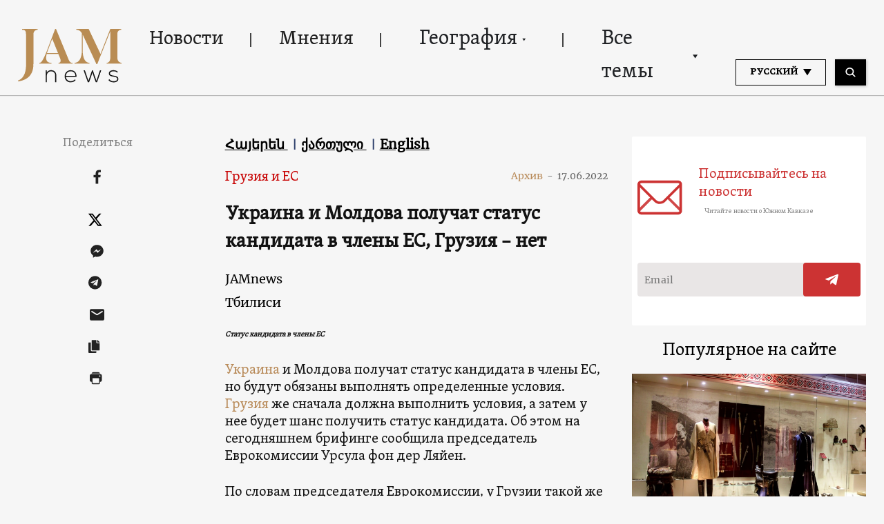

--- FILE ---
content_type: text/html; charset=UTF-8
request_url: https://jam-news.net/ru/%D1%83%D0%BA%D1%80%D0%B0%D0%B8%D0%BD%D0%B0-%D0%B8-%D0%BC%D0%BE%D0%BB%D0%B4%D0%BE%D0%B2%D0%B0-%D0%BF%D0%BE%D0%BB%D1%83%D1%87%D0%B0%D1%82-%D1%81%D1%82%D0%B0%D1%82%D1%83%D1%81-%D0%BA%D0%B0%D0%BD%D0%B4/?fbclid=IwAR2pZhEju1Fzt4ZiUJ52Wt9OsKwiI79tAFhW7Me1cINKRRz_6_H8fmph_Kw
body_size: 25022
content:
<!doctype html>
<html lang="ru-RU">
  <head>
  <meta charset="utf-8">
  <meta http-equiv="x-ua-compatible" content="ie=edge">
  <meta name="viewport" content="width=device-width, initial-scale=1, shrink-to-fit=no">
  <link rel="apple-touch-icon" sizes="180x180" href="https://jam-news.net/app/themes/jamnews/resources/assets/images/favicons/apple-touch-icon.png">
	<link rel="icon" type="image/png" sizes="32x32" href="https://jam-news.net/app/themes/jamnews/resources/assets/images/favicons/favicon-32x32.png">
	<link rel="icon" type="image/png" sizes="16x16" href="https://jam-news.net/app/themes/jamnews/resources/assets/images/favicons/favicon-16x16.png">
	<link rel="manifest" href="https://jam-news.net/app/themes/jamnews/resources/assets/images/favicons/site.webmanifest">
	<link rel="mask-icon" href="https://jam-news.net/app/themes/jamnews/resources/assets/images/favicons/safari-pinned-tab.svg" color="#5bbad5">
	<link rel="shortcut icon" href="https://jam-news.net/app/themes/jamnews/resources/assets/images/favicons/favicon.ico">
	<meta name="msapplication-TileColor" content="#da532c">
	<meta name="msapplication-config" content="https://jam-news.net/app/themes/jamnews/resources/assets/images/favicons/browserconfig.xml">
	<meta name="theme-color" content="#ffffff">
	<meta name="yandex-verification" content="122ed3bede0aafe1" />
	<meta name="facebook-domain-verification" content="o002ihughy9wi1hsfxpne12oock2kq" />
  <!-- Google tag (gtag.js) -->
  <script async src="https://www.googletagmanager.com/gtag/js?id=G-H74E88T03B"></script>
  <script>
    window.dataLayer = window.dataLayer || [];
    function gtag(){dataLayer.push(arguments);}
    gtag('js', new Date());

    gtag('config', 'G-H74E88T03B');
  </script>

	<script async src="https://cdn.onthe.io/io.js/9fNHE2pEUnUz"></script>
 	<meta name='robots' content='index, follow, max-image-preview:large, max-snippet:-1, max-video-preview:-1' />

	<!-- This site is optimized with the Yoast SEO plugin v24.1 - https://yoast.com/wordpress/plugins/seo/ -->
	<title>Украина и Молдова получат статус кандидата в члены ЕС, Грузия – нет</title>
	<meta name="description" content="Статус кандидата в члены ЕС для Грузии. Украина и Молдова получат статус кандидата в члены ЕС, но на них наложат определенные обязательства" />
	<link rel="canonical" href="https://jam-news.net/ru/украина-и-молдова-получат-статус-канд/" />
	<meta property="og:locale" content="ru_RU" />
	<meta property="og:type" content="article" />
	<meta property="og:title" content="Украина и Молдова получат статус кандидата в члены ЕС, Грузия – нет" />
	<meta property="og:description" content="Статус кандидата в члены ЕС для Грузии. Украина и Молдова получат статус кандидата в члены ЕС, но на них наложат определенные обязательства" />
	<meta property="og:url" content="https://jam-news.net/ru/украина-и-молдова-получат-статус-канд/" />
	<meta property="og:site_name" content="JAMnews in Russian" />
	<meta property="article:publisher" content="https://www.facebook.com/JAMnewsInEnglish/" />
	<meta property="article:published_time" content="2022-06-17T10:52:54+00:00" />
	<meta property="article:modified_time" content="2022-06-17T12:52:03+00:00" />
	<meta property="og:image" content="https://jam-news.net/app/uploads/2022/06/Screen-Shot-2022-06-17-at-14.35.37.png" />
	<meta property="og:image:width" content="1200" />
	<meta property="og:image:height" content="592" />
	<meta property="og:image:type" content="image/png" />
	<meta name="author" content="Tatia nikoladze" />
	<meta name="twitter:card" content="summary_large_image" />
	<meta name="twitter:creator" content="@JAMnewsCaucasus" />
	<meta name="twitter:site" content="@JAMnewsCaucasus" />
	<meta name="twitter:label1" content="Written by" />
	<meta name="twitter:data1" content="Tatia nikoladze" />
	<script type="application/ld+json" class="yoast-schema-graph">{"@context":"https://schema.org","@graph":[{"@type":"Article","@id":"https://jam-news.net/ru/%d1%83%d0%ba%d1%80%d0%b0%d0%b8%d0%bd%d0%b0-%d0%b8-%d0%bc%d0%be%d0%bb%d0%b4%d0%be%d0%b2%d0%b0-%d0%bf%d0%be%d0%bb%d1%83%d1%87%d0%b0%d1%82-%d1%81%d1%82%d0%b0%d1%82%d1%83%d1%81-%d0%ba%d0%b0%d0%bd%d0%b4/#article","isPartOf":{"@id":"https://jam-news.net/ru/%d1%83%d0%ba%d1%80%d0%b0%d0%b8%d0%bd%d0%b0-%d0%b8-%d0%bc%d0%be%d0%bb%d0%b4%d0%be%d0%b2%d0%b0-%d0%bf%d0%be%d0%bb%d1%83%d1%87%d0%b0%d1%82-%d1%81%d1%82%d0%b0%d1%82%d1%83%d1%81-%d0%ba%d0%b0%d0%bd%d0%b4/"},"author":{"name":"Tatia nikoladze","@id":"https://jam-news.net/ru/#/schema/person/86c90ea4dd4c6e61e60ae51d24bc662c"},"headline":"Украина и Молдова получат статус кандидата в члены ЕС, Грузия – нет","datePublished":"2022-06-17T10:52:54+00:00","dateModified":"2022-06-17T12:52:03+00:00","mainEntityOfPage":{"@id":"https://jam-news.net/ru/%d1%83%d0%ba%d1%80%d0%b0%d0%b8%d0%bd%d0%b0-%d0%b8-%d0%bc%d0%be%d0%bb%d0%b4%d0%be%d0%b2%d0%b0-%d0%bf%d0%be%d0%bb%d1%83%d1%87%d0%b0%d1%82-%d1%81%d1%82%d0%b0%d1%82%d1%83%d1%81-%d0%ba%d0%b0%d0%bd%d0%b4/"},"wordCount":322,"publisher":{"@id":"https://jam-news.net/ru/#organization"},"image":{"@id":"https://jam-news.net/ru/%d1%83%d0%ba%d1%80%d0%b0%d0%b8%d0%bd%d0%b0-%d0%b8-%d0%bc%d0%be%d0%bb%d0%b4%d0%be%d0%b2%d0%b0-%d0%bf%d0%be%d0%bb%d1%83%d1%87%d0%b0%d1%82-%d1%81%d1%82%d0%b0%d1%82%d1%83%d1%81-%d0%ba%d0%b0%d0%bd%d0%b4/#primaryimage"},"thumbnailUrl":"https://jam-news.net/app/uploads/2022/06/Screen-Shot-2022-06-17-at-14.35.37.png","articleSection":["Грузия","Новости","Политика"],"inLanguage":"ru-RU"},{"@type":"WebPage","@id":"https://jam-news.net/ru/%d1%83%d0%ba%d1%80%d0%b0%d0%b8%d0%bd%d0%b0-%d0%b8-%d0%bc%d0%be%d0%bb%d0%b4%d0%be%d0%b2%d0%b0-%d0%bf%d0%be%d0%bb%d1%83%d1%87%d0%b0%d1%82-%d1%81%d1%82%d0%b0%d1%82%d1%83%d1%81-%d0%ba%d0%b0%d0%bd%d0%b4/","url":"https://jam-news.net/ru/%d1%83%d0%ba%d1%80%d0%b0%d0%b8%d0%bd%d0%b0-%d0%b8-%d0%bc%d0%be%d0%bb%d0%b4%d0%be%d0%b2%d0%b0-%d0%bf%d0%be%d0%bb%d1%83%d1%87%d0%b0%d1%82-%d1%81%d1%82%d0%b0%d1%82%d1%83%d1%81-%d0%ba%d0%b0%d0%bd%d0%b4/","name":"Украина и Молдова получат статус кандидата в члены ЕС, Грузия – нет","isPartOf":{"@id":"https://jam-news.net/ru/#website"},"primaryImageOfPage":{"@id":"https://jam-news.net/ru/%d1%83%d0%ba%d1%80%d0%b0%d0%b8%d0%bd%d0%b0-%d0%b8-%d0%bc%d0%be%d0%bb%d0%b4%d0%be%d0%b2%d0%b0-%d0%bf%d0%be%d0%bb%d1%83%d1%87%d0%b0%d1%82-%d1%81%d1%82%d0%b0%d1%82%d1%83%d1%81-%d0%ba%d0%b0%d0%bd%d0%b4/#primaryimage"},"image":{"@id":"https://jam-news.net/ru/%d1%83%d0%ba%d1%80%d0%b0%d0%b8%d0%bd%d0%b0-%d0%b8-%d0%bc%d0%be%d0%bb%d0%b4%d0%be%d0%b2%d0%b0-%d0%bf%d0%be%d0%bb%d1%83%d1%87%d0%b0%d1%82-%d1%81%d1%82%d0%b0%d1%82%d1%83%d1%81-%d0%ba%d0%b0%d0%bd%d0%b4/#primaryimage"},"thumbnailUrl":"https://jam-news.net/app/uploads/2022/06/Screen-Shot-2022-06-17-at-14.35.37.png","datePublished":"2022-06-17T10:52:54+00:00","dateModified":"2022-06-17T12:52:03+00:00","description":"Статус кандидата в члены ЕС для Грузии. Украина и Молдова получат статус кандидата в члены ЕС, но на них наложат определенные обязательства","breadcrumb":{"@id":"https://jam-news.net/ru/%d1%83%d0%ba%d1%80%d0%b0%d0%b8%d0%bd%d0%b0-%d0%b8-%d0%bc%d0%be%d0%bb%d0%b4%d0%be%d0%b2%d0%b0-%d0%bf%d0%be%d0%bb%d1%83%d1%87%d0%b0%d1%82-%d1%81%d1%82%d0%b0%d1%82%d1%83%d1%81-%d0%ba%d0%b0%d0%bd%d0%b4/#breadcrumb"},"inLanguage":"ru-RU","potentialAction":[{"@type":"ReadAction","target":["https://jam-news.net/ru/%d1%83%d0%ba%d1%80%d0%b0%d0%b8%d0%bd%d0%b0-%d0%b8-%d0%bc%d0%be%d0%bb%d0%b4%d0%be%d0%b2%d0%b0-%d0%bf%d0%be%d0%bb%d1%83%d1%87%d0%b0%d1%82-%d1%81%d1%82%d0%b0%d1%82%d1%83%d1%81-%d0%ba%d0%b0%d0%bd%d0%b4/"]}]},{"@type":"ImageObject","inLanguage":"ru-RU","@id":"https://jam-news.net/ru/%d1%83%d0%ba%d1%80%d0%b0%d0%b8%d0%bd%d0%b0-%d0%b8-%d0%bc%d0%be%d0%bb%d0%b4%d0%be%d0%b2%d0%b0-%d0%bf%d0%be%d0%bb%d1%83%d1%87%d0%b0%d1%82-%d1%81%d1%82%d0%b0%d1%82%d1%83%d1%81-%d0%ba%d0%b0%d0%bd%d0%b4/#primaryimage","url":"https://jam-news.net/app/uploads/2022/06/Screen-Shot-2022-06-17-at-14.35.37.png","contentUrl":"https://jam-news.net/app/uploads/2022/06/Screen-Shot-2022-06-17-at-14.35.37.png","width":1200,"height":592},{"@type":"BreadcrumbList","@id":"https://jam-news.net/ru/%d1%83%d0%ba%d1%80%d0%b0%d0%b8%d0%bd%d0%b0-%d0%b8-%d0%bc%d0%be%d0%bb%d0%b4%d0%be%d0%b2%d0%b0-%d0%bf%d0%be%d0%bb%d1%83%d1%87%d0%b0%d1%82-%d1%81%d1%82%d0%b0%d1%82%d1%83%d1%81-%d0%ba%d0%b0%d0%bd%d0%b4/#breadcrumb","itemListElement":[{"@type":"ListItem","position":1,"name":"Home","item":"https://jam-news.net/ru/"},{"@type":"ListItem","position":2,"name":"Украина и Молдова получат статус кандидата в члены ЕС, Грузия – нет"}]},{"@type":"WebSite","@id":"https://jam-news.net/ru/#website","url":"https://jam-news.net/ru/","name":"JAMnews in Russian","description":"Caucasus News, Politics and Society","publisher":{"@id":"https://jam-news.net/ru/#organization"},"potentialAction":[{"@type":"SearchAction","target":{"@type":"EntryPoint","urlTemplate":"https://jam-news.net/ru/?s={search_term_string}"},"query-input":{"@type":"PropertyValueSpecification","valueRequired":true,"valueName":"search_term_string"}}],"inLanguage":"ru-RU"},{"@type":"Organization","@id":"https://jam-news.net/ru/#organization","name":"JAMnews","url":"https://jam-news.net/ru/","logo":{"@type":"ImageObject","inLanguage":"ru-RU","@id":"https://jam-news.net/ru/#/schema/logo/image/","url":"https://jam-news.net/app/uploads/2020/05/JAM_w.jpg","contentUrl":"https://jam-news.net/app/uploads/2020/05/JAM_w.jpg","width":960,"height":960,"caption":"JAMnews"},"image":{"@id":"https://jam-news.net/ru/#/schema/logo/image/"},"sameAs":["https://www.facebook.com/JAMnewsInEnglish/","https://x.com/JAMnewsCaucasus","https://www.instagram.com/jam_news/","https://www.youtube.com/channel/UCXQbUCme2pykuZYXWHx4VPg"]},{"@type":"Person","@id":"https://jam-news.net/ru/#/schema/person/86c90ea4dd4c6e61e60ae51d24bc662c","name":"Tatia nikoladze","image":{"@type":"ImageObject","inLanguage":"ru-RU","@id":"https://jam-news.net/ru/#/schema/person/image/","url":"https://secure.gravatar.com/avatar/1f8b2c8ce4c25cc30806785bafe6bb03?s=96&d=mm&r=g","contentUrl":"https://secure.gravatar.com/avatar/1f8b2c8ce4c25cc30806785bafe6bb03?s=96&d=mm&r=g","caption":"Tatia nikoladze"},"url":"https://jam-news.net/ru/author/tatiani/"}]}</script>
	<!-- / Yoast SEO plugin. -->


<link rel='dns-prefetch' href='//code.jquery.com' />
<script type="text/javascript">
/* <![CDATA[ */
window._wpemojiSettings = {"baseUrl":"https:\/\/s.w.org\/images\/core\/emoji\/15.0.3\/72x72\/","ext":".png","svgUrl":"https:\/\/s.w.org\/images\/core\/emoji\/15.0.3\/svg\/","svgExt":".svg","source":{"concatemoji":"https:\/\/jam-news.net\/ru\/wp-includes\/js\/wp-emoji-release.min.js?ver=6.7"}};
/*! This file is auto-generated */
!function(i,n){var o,s,e;function c(e){try{var t={supportTests:e,timestamp:(new Date).valueOf()};sessionStorage.setItem(o,JSON.stringify(t))}catch(e){}}function p(e,t,n){e.clearRect(0,0,e.canvas.width,e.canvas.height),e.fillText(t,0,0);var t=new Uint32Array(e.getImageData(0,0,e.canvas.width,e.canvas.height).data),r=(e.clearRect(0,0,e.canvas.width,e.canvas.height),e.fillText(n,0,0),new Uint32Array(e.getImageData(0,0,e.canvas.width,e.canvas.height).data));return t.every(function(e,t){return e===r[t]})}function u(e,t,n){switch(t){case"flag":return n(e,"\ud83c\udff3\ufe0f\u200d\u26a7\ufe0f","\ud83c\udff3\ufe0f\u200b\u26a7\ufe0f")?!1:!n(e,"\ud83c\uddfa\ud83c\uddf3","\ud83c\uddfa\u200b\ud83c\uddf3")&&!n(e,"\ud83c\udff4\udb40\udc67\udb40\udc62\udb40\udc65\udb40\udc6e\udb40\udc67\udb40\udc7f","\ud83c\udff4\u200b\udb40\udc67\u200b\udb40\udc62\u200b\udb40\udc65\u200b\udb40\udc6e\u200b\udb40\udc67\u200b\udb40\udc7f");case"emoji":return!n(e,"\ud83d\udc26\u200d\u2b1b","\ud83d\udc26\u200b\u2b1b")}return!1}function f(e,t,n){var r="undefined"!=typeof WorkerGlobalScope&&self instanceof WorkerGlobalScope?new OffscreenCanvas(300,150):i.createElement("canvas"),a=r.getContext("2d",{willReadFrequently:!0}),o=(a.textBaseline="top",a.font="600 32px Arial",{});return e.forEach(function(e){o[e]=t(a,e,n)}),o}function t(e){var t=i.createElement("script");t.src=e,t.defer=!0,i.head.appendChild(t)}"undefined"!=typeof Promise&&(o="wpEmojiSettingsSupports",s=["flag","emoji"],n.supports={everything:!0,everythingExceptFlag:!0},e=new Promise(function(e){i.addEventListener("DOMContentLoaded",e,{once:!0})}),new Promise(function(t){var n=function(){try{var e=JSON.parse(sessionStorage.getItem(o));if("object"==typeof e&&"number"==typeof e.timestamp&&(new Date).valueOf()<e.timestamp+604800&&"object"==typeof e.supportTests)return e.supportTests}catch(e){}return null}();if(!n){if("undefined"!=typeof Worker&&"undefined"!=typeof OffscreenCanvas&&"undefined"!=typeof URL&&URL.createObjectURL&&"undefined"!=typeof Blob)try{var e="postMessage("+f.toString()+"("+[JSON.stringify(s),u.toString(),p.toString()].join(",")+"));",r=new Blob([e],{type:"text/javascript"}),a=new Worker(URL.createObjectURL(r),{name:"wpTestEmojiSupports"});return void(a.onmessage=function(e){c(n=e.data),a.terminate(),t(n)})}catch(e){}c(n=f(s,u,p))}t(n)}).then(function(e){for(var t in e)n.supports[t]=e[t],n.supports.everything=n.supports.everything&&n.supports[t],"flag"!==t&&(n.supports.everythingExceptFlag=n.supports.everythingExceptFlag&&n.supports[t]);n.supports.everythingExceptFlag=n.supports.everythingExceptFlag&&!n.supports.flag,n.DOMReady=!1,n.readyCallback=function(){n.DOMReady=!0}}).then(function(){return e}).then(function(){var e;n.supports.everything||(n.readyCallback(),(e=n.source||{}).concatemoji?t(e.concatemoji):e.wpemoji&&e.twemoji&&(t(e.twemoji),t(e.wpemoji)))}))}((window,document),window._wpemojiSettings);
/* ]]> */
</script>
<link rel='stylesheet' id='advanced-rich-text-tools-css' href='https://jam-news.net/app/plugins/advanced-rich-text-tools/index.css?ver=1730717359' type='text/css' media='all' />
<style id='wp-emoji-styles-inline-css' type='text/css'>

	img.wp-smiley, img.emoji {
		display: inline !important;
		border: none !important;
		box-shadow: none !important;
		height: 1em !important;
		width: 1em !important;
		margin: 0 0.07em !important;
		vertical-align: -0.1em !important;
		background: none !important;
		padding: 0 !important;
	}
</style>
<link rel='stylesheet' id='wp-block-library-css' href='https://jam-news.net/ru/wp-includes/css/dist/block-library/style.min.css?ver=6.7' type='text/css' media='all' />
<style id='classic-theme-styles-inline-css' type='text/css'>
/*! This file is auto-generated */
.wp-block-button__link{color:#fff;background-color:#32373c;border-radius:9999px;box-shadow:none;text-decoration:none;padding:calc(.667em + 2px) calc(1.333em + 2px);font-size:1.125em}.wp-block-file__button{background:#32373c;color:#fff;text-decoration:none}
</style>
<style id='global-styles-inline-css' type='text/css'>
:root{--wp--preset--aspect-ratio--square: 1;--wp--preset--aspect-ratio--4-3: 4/3;--wp--preset--aspect-ratio--3-4: 3/4;--wp--preset--aspect-ratio--3-2: 3/2;--wp--preset--aspect-ratio--2-3: 2/3;--wp--preset--aspect-ratio--16-9: 16/9;--wp--preset--aspect-ratio--9-16: 9/16;--wp--preset--color--black: #000000;--wp--preset--color--cyan-bluish-gray: #abb8c3;--wp--preset--color--white: #ffffff;--wp--preset--color--pale-pink: #f78da7;--wp--preset--color--vivid-red: #cf2e2e;--wp--preset--color--luminous-vivid-orange: #ff6900;--wp--preset--color--luminous-vivid-amber: #fcb900;--wp--preset--color--light-green-cyan: #7bdcb5;--wp--preset--color--vivid-green-cyan: #00d084;--wp--preset--color--pale-cyan-blue: #8ed1fc;--wp--preset--color--vivid-cyan-blue: #0693e3;--wp--preset--color--vivid-purple: #9b51e0;--wp--preset--gradient--vivid-cyan-blue-to-vivid-purple: linear-gradient(135deg,rgba(6,147,227,1) 0%,rgb(155,81,224) 100%);--wp--preset--gradient--light-green-cyan-to-vivid-green-cyan: linear-gradient(135deg,rgb(122,220,180) 0%,rgb(0,208,130) 100%);--wp--preset--gradient--luminous-vivid-amber-to-luminous-vivid-orange: linear-gradient(135deg,rgba(252,185,0,1) 0%,rgba(255,105,0,1) 100%);--wp--preset--gradient--luminous-vivid-orange-to-vivid-red: linear-gradient(135deg,rgba(255,105,0,1) 0%,rgb(207,46,46) 100%);--wp--preset--gradient--very-light-gray-to-cyan-bluish-gray: linear-gradient(135deg,rgb(238,238,238) 0%,rgb(169,184,195) 100%);--wp--preset--gradient--cool-to-warm-spectrum: linear-gradient(135deg,rgb(74,234,220) 0%,rgb(151,120,209) 20%,rgb(207,42,186) 40%,rgb(238,44,130) 60%,rgb(251,105,98) 80%,rgb(254,248,76) 100%);--wp--preset--gradient--blush-light-purple: linear-gradient(135deg,rgb(255,206,236) 0%,rgb(152,150,240) 100%);--wp--preset--gradient--blush-bordeaux: linear-gradient(135deg,rgb(254,205,165) 0%,rgb(254,45,45) 50%,rgb(107,0,62) 100%);--wp--preset--gradient--luminous-dusk: linear-gradient(135deg,rgb(255,203,112) 0%,rgb(199,81,192) 50%,rgb(65,88,208) 100%);--wp--preset--gradient--pale-ocean: linear-gradient(135deg,rgb(255,245,203) 0%,rgb(182,227,212) 50%,rgb(51,167,181) 100%);--wp--preset--gradient--electric-grass: linear-gradient(135deg,rgb(202,248,128) 0%,rgb(113,206,126) 100%);--wp--preset--gradient--midnight: linear-gradient(135deg,rgb(2,3,129) 0%,rgb(40,116,252) 100%);--wp--preset--font-size--small: 13px;--wp--preset--font-size--medium: 20px;--wp--preset--font-size--large: 36px;--wp--preset--font-size--x-large: 42px;--wp--preset--spacing--20: 0.44rem;--wp--preset--spacing--30: 0.67rem;--wp--preset--spacing--40: 1rem;--wp--preset--spacing--50: 1.5rem;--wp--preset--spacing--60: 2.25rem;--wp--preset--spacing--70: 3.38rem;--wp--preset--spacing--80: 5.06rem;--wp--preset--shadow--natural: 6px 6px 9px rgba(0, 0, 0, 0.2);--wp--preset--shadow--deep: 12px 12px 50px rgba(0, 0, 0, 0.4);--wp--preset--shadow--sharp: 6px 6px 0px rgba(0, 0, 0, 0.2);--wp--preset--shadow--outlined: 6px 6px 0px -3px rgba(255, 255, 255, 1), 6px 6px rgba(0, 0, 0, 1);--wp--preset--shadow--crisp: 6px 6px 0px rgba(0, 0, 0, 1);}:where(.is-layout-flex){gap: 0.5em;}:where(.is-layout-grid){gap: 0.5em;}body .is-layout-flex{display: flex;}.is-layout-flex{flex-wrap: wrap;align-items: center;}.is-layout-flex > :is(*, div){margin: 0;}body .is-layout-grid{display: grid;}.is-layout-grid > :is(*, div){margin: 0;}:where(.wp-block-columns.is-layout-flex){gap: 2em;}:where(.wp-block-columns.is-layout-grid){gap: 2em;}:where(.wp-block-post-template.is-layout-flex){gap: 1.25em;}:where(.wp-block-post-template.is-layout-grid){gap: 1.25em;}.has-black-color{color: var(--wp--preset--color--black) !important;}.has-cyan-bluish-gray-color{color: var(--wp--preset--color--cyan-bluish-gray) !important;}.has-white-color{color: var(--wp--preset--color--white) !important;}.has-pale-pink-color{color: var(--wp--preset--color--pale-pink) !important;}.has-vivid-red-color{color: var(--wp--preset--color--vivid-red) !important;}.has-luminous-vivid-orange-color{color: var(--wp--preset--color--luminous-vivid-orange) !important;}.has-luminous-vivid-amber-color{color: var(--wp--preset--color--luminous-vivid-amber) !important;}.has-light-green-cyan-color{color: var(--wp--preset--color--light-green-cyan) !important;}.has-vivid-green-cyan-color{color: var(--wp--preset--color--vivid-green-cyan) !important;}.has-pale-cyan-blue-color{color: var(--wp--preset--color--pale-cyan-blue) !important;}.has-vivid-cyan-blue-color{color: var(--wp--preset--color--vivid-cyan-blue) !important;}.has-vivid-purple-color{color: var(--wp--preset--color--vivid-purple) !important;}.has-black-background-color{background-color: var(--wp--preset--color--black) !important;}.has-cyan-bluish-gray-background-color{background-color: var(--wp--preset--color--cyan-bluish-gray) !important;}.has-white-background-color{background-color: var(--wp--preset--color--white) !important;}.has-pale-pink-background-color{background-color: var(--wp--preset--color--pale-pink) !important;}.has-vivid-red-background-color{background-color: var(--wp--preset--color--vivid-red) !important;}.has-luminous-vivid-orange-background-color{background-color: var(--wp--preset--color--luminous-vivid-orange) !important;}.has-luminous-vivid-amber-background-color{background-color: var(--wp--preset--color--luminous-vivid-amber) !important;}.has-light-green-cyan-background-color{background-color: var(--wp--preset--color--light-green-cyan) !important;}.has-vivid-green-cyan-background-color{background-color: var(--wp--preset--color--vivid-green-cyan) !important;}.has-pale-cyan-blue-background-color{background-color: var(--wp--preset--color--pale-cyan-blue) !important;}.has-vivid-cyan-blue-background-color{background-color: var(--wp--preset--color--vivid-cyan-blue) !important;}.has-vivid-purple-background-color{background-color: var(--wp--preset--color--vivid-purple) !important;}.has-black-border-color{border-color: var(--wp--preset--color--black) !important;}.has-cyan-bluish-gray-border-color{border-color: var(--wp--preset--color--cyan-bluish-gray) !important;}.has-white-border-color{border-color: var(--wp--preset--color--white) !important;}.has-pale-pink-border-color{border-color: var(--wp--preset--color--pale-pink) !important;}.has-vivid-red-border-color{border-color: var(--wp--preset--color--vivid-red) !important;}.has-luminous-vivid-orange-border-color{border-color: var(--wp--preset--color--luminous-vivid-orange) !important;}.has-luminous-vivid-amber-border-color{border-color: var(--wp--preset--color--luminous-vivid-amber) !important;}.has-light-green-cyan-border-color{border-color: var(--wp--preset--color--light-green-cyan) !important;}.has-vivid-green-cyan-border-color{border-color: var(--wp--preset--color--vivid-green-cyan) !important;}.has-pale-cyan-blue-border-color{border-color: var(--wp--preset--color--pale-cyan-blue) !important;}.has-vivid-cyan-blue-border-color{border-color: var(--wp--preset--color--vivid-cyan-blue) !important;}.has-vivid-purple-border-color{border-color: var(--wp--preset--color--vivid-purple) !important;}.has-vivid-cyan-blue-to-vivid-purple-gradient-background{background: var(--wp--preset--gradient--vivid-cyan-blue-to-vivid-purple) !important;}.has-light-green-cyan-to-vivid-green-cyan-gradient-background{background: var(--wp--preset--gradient--light-green-cyan-to-vivid-green-cyan) !important;}.has-luminous-vivid-amber-to-luminous-vivid-orange-gradient-background{background: var(--wp--preset--gradient--luminous-vivid-amber-to-luminous-vivid-orange) !important;}.has-luminous-vivid-orange-to-vivid-red-gradient-background{background: var(--wp--preset--gradient--luminous-vivid-orange-to-vivid-red) !important;}.has-very-light-gray-to-cyan-bluish-gray-gradient-background{background: var(--wp--preset--gradient--very-light-gray-to-cyan-bluish-gray) !important;}.has-cool-to-warm-spectrum-gradient-background{background: var(--wp--preset--gradient--cool-to-warm-spectrum) !important;}.has-blush-light-purple-gradient-background{background: var(--wp--preset--gradient--blush-light-purple) !important;}.has-blush-bordeaux-gradient-background{background: var(--wp--preset--gradient--blush-bordeaux) !important;}.has-luminous-dusk-gradient-background{background: var(--wp--preset--gradient--luminous-dusk) !important;}.has-pale-ocean-gradient-background{background: var(--wp--preset--gradient--pale-ocean) !important;}.has-electric-grass-gradient-background{background: var(--wp--preset--gradient--electric-grass) !important;}.has-midnight-gradient-background{background: var(--wp--preset--gradient--midnight) !important;}.has-small-font-size{font-size: var(--wp--preset--font-size--small) !important;}.has-medium-font-size{font-size: var(--wp--preset--font-size--medium) !important;}.has-large-font-size{font-size: var(--wp--preset--font-size--large) !important;}.has-x-large-font-size{font-size: var(--wp--preset--font-size--x-large) !important;}
:where(.wp-block-post-template.is-layout-flex){gap: 1.25em;}:where(.wp-block-post-template.is-layout-grid){gap: 1.25em;}
:where(.wp-block-columns.is-layout-flex){gap: 2em;}:where(.wp-block-columns.is-layout-grid){gap: 2em;}
:root :where(.wp-block-pullquote){font-size: 1.5em;line-height: 1.6;}
</style>
<link rel='stylesheet' id='contact-form-7-css' href='https://jam-news.net/app/plugins/contact-form-7/includes/css/styles.css?ver=5.9.8' type='text/css' media='all' />
<style id='contact-form-7-inline-css' type='text/css'>
.wpcf7 .wpcf7-recaptcha iframe {margin-bottom: 0;}.wpcf7 .wpcf7-recaptcha[data-align="center"] > div {margin: 0 auto;}.wpcf7 .wpcf7-recaptcha[data-align="right"] > div {margin: 0 0 0 auto;}
</style>
<link rel='stylesheet' id='dashicons-css' href='https://jam-news.net/ru/wp-includes/css/dashicons.min.css?ver=6.7' type='text/css' media='all' />
<link rel='stylesheet' id='post-views-counter-frontend-css' href='https://jam-news.net/app/plugins/post-views-counter/css/frontend.min.css?ver=1.4.7' type='text/css' media='all' />
<link rel='stylesheet' id='animate-css' href='https://jam-news.net/app/plugins/wp-quiz/assets/frontend/css/animate.css?ver=3.6.0' type='text/css' media='all' />
<link rel='stylesheet' id='wp-quiz-css' href='https://jam-news.net/app/plugins/wp-quiz/assets/frontend/css/wp-quiz.css?ver=2.0.10' type='text/css' media='all' />
<link rel='stylesheet' id='wi-popup-css' href='https://jam-news.net/app/plugins/wi-donation/includes/components/popup/css/popup.css?ver=1.3' type='text/css' media='all' />
<link rel='stylesheet' id='ms-main-css' href='https://jam-news.net/app/plugins/masterslider/public/assets/css/masterslider.main.css?ver=3.6.1' type='text/css' media='all' />
<link rel='stylesheet' id='ms-custom-css' href='https://jam-news.net/app/uploads/masterslider/custom.css?ver=49' type='text/css' media='all' />
<link rel='stylesheet' id='sage/main.css-css' href='https://jam-news.net/app/themes/jamnews/dist/styles/main_f94a9fcd.css' type='text/css' media='all' />
<!--n2css--><script type="text/javascript" id="post-views-counter-frontend-js-before">
/* <![CDATA[ */
var pvcArgsFrontend = {"mode":"rest_api","postID":141890,"requestURL":"https:\/\/jam-news.net\/ru\/wp-json\/post-views-counter\/view-post\/141890","nonce":"9f4d70dfeb","dataStorage":"cookies","multisite":5,"path":"\/","domain":"jam-news.net"};
/* ]]> */
</script>
<script type="text/javascript" src="https://jam-news.net/app/plugins/post-views-counter/js/frontend.min.js?ver=1.4.7" id="post-views-counter-frontend-js"></script>
<script type="text/javascript" src="https://code.jquery.com/jquery-3.4.1.min.js?ver=6.7" id="jquery-js"></script>
<script type="text/javascript" src="https://code.jquery.com/jquery-migrate-1.4.1.min.js?ver=6.7" id="jquery_migrate-js"></script>
<link rel="https://api.w.org/" href="https://jam-news.net/ru/wp-json/" /><link rel="alternate" title="JSON" type="application/json" href="https://jam-news.net/ru/wp-json/wp/v2/posts/141890" /><link rel="EditURI" type="application/rsd+xml" title="RSD" href="https://jam-news.net/ru/xmlrpc.php?rsd" />
<meta name="generator" content="WordPress 6.7" />
<link rel='shortlink' href='https://jam-news.net/ru/?p=141890' />
<link rel="alternate" title="oEmbed (JSON)" type="application/json+oembed" href="https://jam-news.net/ru/wp-json/oembed/1.0/embed?url=https%3A%2F%2Fjam-news.net%2Fru%2F%25d1%2583%25d0%25ba%25d1%2580%25d0%25b0%25d0%25b8%25d0%25bd%25d0%25b0-%25d0%25b8-%25d0%25bc%25d0%25be%25d0%25bb%25d0%25b4%25d0%25be%25d0%25b2%25d0%25b0-%25d0%25bf%25d0%25be%25d0%25bb%25d1%2583%25d1%2587%25d0%25b0%25d1%2582-%25d1%2581%25d1%2582%25d0%25b0%25d1%2582%25d1%2583%25d1%2581-%25d0%25ba%25d0%25b0%25d0%25bd%25d0%25b4%2F" />
<link rel="alternate" title="oEmbed (XML)" type="text/xml+oembed" href="https://jam-news.net/ru/wp-json/oembed/1.0/embed?url=https%3A%2F%2Fjam-news.net%2Fru%2F%25d1%2583%25d0%25ba%25d1%2580%25d0%25b0%25d0%25b8%25d0%25bd%25d0%25b0-%25d0%25b8-%25d0%25bc%25d0%25be%25d0%25bb%25d0%25b4%25d0%25be%25d0%25b2%25d0%25b0-%25d0%25bf%25d0%25be%25d0%25bb%25d1%2583%25d1%2587%25d0%25b0%25d1%2582-%25d1%2581%25d1%2582%25d0%25b0%25d1%2582%25d1%2583%25d1%2581-%25d0%25ba%25d0%25b0%25d0%25bd%25d0%25b4%2F&#038;format=xml" />
<script>var ms_grabbing_curosr='https://jam-news.net/app/plugins/masterslider/public/assets/css/common/grabbing.cur',ms_grab_curosr='https://jam-news.net/app/plugins/masterslider/public/assets/css/common/grab.cur';</script>
<meta name="generator" content="MasterSlider 3.6.1 - Responsive Touch Image Slider" />
<script data-ad-client="ca-pub-3801227192590166" async src="https://pagead2.googlesyndication.com/pagead/js/adsbygoogle.js"></script>
<style>
.google-auto-placed {display:none!important;}
</style> 	<script>
	let decoded_title = "\u0423\u043a\u0440\u0430\u0438\u043d\u0430 \u0438 \u041c\u043e\u043b\u0434\u043e\u0432\u0430 \u043f\u043e\u043b\u0443\u0447\u0430\u0442 \u0441\u0442\u0430\u0442\u0443\u0441 \u043a\u0430\u043d\u0434\u0438\u0434\u0430\u0442\u0430 \u0432 \u0447\u043b\u0435\u043d\u044b \u0415\u0421, \u0413\u0440\u0443\u0437\u0438\u044f \u2013 \u043d\u0435\u0442";
	let decoded_locale = "ru_RU";
	let decoded_author = "";
	let decoded_post_type = "post";
	let decoded_post_date = "2022-06-17 14:52:54";
	let decoded_post_category = ["\u0413\u0440\u0443\u0437\u0438\u044f","\u041d\u043e\u0432\u043e\u0441\u0442\u0438","\u041f\u043e\u043b\u0438\u0442\u0438\u043a\u0430"];
	let ioUrl = "https:\/\/jam-news.net\/ru\/%d1%83%d0%ba%d1%80%d0%b0%d0%b8%d0%bd%d0%b0-%d0%b8-%d0%bc%d0%be%d0%bb%d0%b4%d0%be%d0%b2%d0%b0-%d0%bf%d0%be%d0%bb%d1%83%d1%87%d0%b0%d1%82-%d1%81%d1%82%d0%b0%d1%82%d1%83%d1%81-%d0%ba%d0%b0%d0%bd%d0%b4\/";
	let post_word_count = 313


	window._io_config = window._io_config || {};
	window._io_config["0.2.0"] = window._io_config["0.2.0"] || [];
	window._io_config["0.2.0"].push({
	    page_url: window.location.href,
	    page_url_canonical: ioUrl,
	    page_title: decoded_title,
	    page_type: "article",
	    page_language: decoded_locale,
	    language_type: decoded_locale,
	    article_authors: decoded_author,
	    article_categories: decoded_post_category,
	    article_type: decoded_post_type,
	    article_word_count: post_word_count,
	    article_publication_date: decoded_post_date
	});

	</script>


 

<script>
!function(f,b,e,v,n,t,s)
{if(f.fbq)return;n=f.fbq=function(){n.callMethod?
n.callMethod.apply(n,arguments):n.queue.push(arguments)};
if(!f._fbq)f._fbq=n;n.push=n;n.loaded=!0;n.version='2.0';
n.queue=[];t=b.createElement(e);t.async=!0;
t.src=v;s=b.getElementsByTagName(e)[0];
s.parentNode.insertBefore(t,s)}(window, document,'script',
'https://connect.facebook.net/en_US/fbevents.js');
fbq('init', '221472186196818');
fbq('track', 'PageView');
</script>
<noscript><img height="1" width="1" style="display:none"
src="https://www.facebook.com/tr?id=221472186196818&ev=PageView&noscript=1"
/></noscript>


</head>
  <body class="post-template-default single single-post postid-141890 single-format-standard _masterslider _msp_version_3.6.1 %d1%83%d0%ba%d1%80%d0%b0%d0%b8%d0%bd%d0%b0-%d0%b8-%d0%bc%d0%be%d0%bb%d0%b4%d0%be%d0%b2%d0%b0-%d0%bf%d0%be%d0%bb%d1%83%d1%87%d0%b0%d1%82-%d1%81%d1%82%d0%b0%d1%82%d1%83%d1%81-%d0%ba%d0%b0%d0%bd%d0%b4 app-data index-data singular-data single-data single-post-data single-post-%d1%83%d0%ba%d1%80%d0%b0%d0%b8%d0%bd%d0%b0-%d0%b8-%d0%bc%d0%be%d0%bb%d0%b4%d0%be%d0%b2%d0%b0-%d0%bf%d0%be%d0%bb%d1%83%d1%87%d0%b0%d1%82-%d1%81%d1%82%d0%b0%d1%82%d1%83%d1%81-%d0%ba%d0%b0%d0%bd%d0%b4-data single-post-украина-и-молдова-получат-статус-канд-data">
        <script type="text/javascript">
      var assetsURL = 'https://jam-news.net/ru';
    </script>
    <header class="header wi-full-width uk-position-relative p-t-xl-30 p-t-md-24 p-t-sm-16 p-t-xs-8 p-b-md-0 p-b-xs-8">
  <div class="wi-container uk-flex uk-flex-between uk-flex-middle">
    <a href="https://jam-news.net/ru" class="jamnews-logo">
  <img src="https://jam-news.net/app/themes/jamnews/resources/assets/images/logo.svg" alt="Jamnews Logo" uk-img>
</a>
    <nav class="uk-flex uk-visible@m"  uk-navbar>
    <ul class="uk-navbar-nav">

    
              <a class="wi-oswald lh-xl-50 lh-lg-48 lh-md-44 lh-sm-44 list-item-color header-links uk-flex arrow-down  " href="https://jam-news.net/ru/category/%d0%bd%d0%be%d0%b2%d0%be%d1%81%d1%82%d0%b8/" target="" >
     
        Новости
      </a>
          
              <a class="wi-oswald lh-xl-50 lh-lg-48 lh-md-44 lh-sm-44 list-item-color header-links uk-flex arrow-down  " href="https://jam-news.net/ru/category/%d0%bc%d0%bd%d0%b5%d0%bd%d0%b8%d1%8f/" target="" >
     
        Мнения
      </a>
          
      
        <li class="uk-position-relative header-links">
  <a class="arrow-down wi-oswald lh-xl-50 lh-lg-48 lh-md-44 lh-sm-44 list-item-color uk-flex  " href="" target="">
    География
    <img src="https://jam-news.net/app/themes/jamnews/dist/images/icons-arrow-down_d515b172.svg" alt="icon" uk-svg>
  </a>
  <div class="uk-navbar-dropdown header-dropdown light-gray-background" uk-dropdown="pos: bottom-left;mode: hover">
  <ul class="uk-position-relative uk-nav uk-navbar-dropdown-nav">
    <img src="https://jam-news.net/app/themes/jamnews/resources/assets/images/dropdown-icon.svg" alt="" class="uk-position-absolute header-dropdown__icon" uk-img/>
          <li>
        <a class=" wi-oswald-light fs-xs-18 lh-xs-30 p-h-xs-15 light-gray-color" href="https://jam-news.net/ru/category/%d0%b3%d0%b5%d0%be%d0%b3%d1%80%d0%b0%d1%84%d0%b8%d1%8f/%d0%b0%d0%b7%d0%b5%d1%80%d0%b1%d0%b0%d0%b9%d0%b4%d0%b6%d0%b0%d0%bd/" target="" >
     
        Азербайджан
      </a>
      </li>
          <li>
        <a class=" wi-oswald-light fs-xs-18 lh-xs-30 p-h-xs-15 light-gray-color" href="https://jam-news.net/ru/category/%d0%b3%d0%b5%d0%be%d0%b3%d1%80%d0%b0%d1%84%d0%b8%d1%8f/%d0%b0%d1%80%d0%bc%d0%b5%d0%bd%d0%b8%d1%8f/" target="" >
     
        Армения
      </a>
      </li>
          <li>
        <a class=" wi-oswald-light fs-xs-18 lh-xs-30 p-h-xs-15 light-gray-color" href="https://jam-news.net/ru/category/%d0%b3%d0%b5%d0%be%d0%b3%d1%80%d0%b0%d1%84%d0%b8%d1%8f/%d0%b3%d1%80%d1%83%d0%b7%d0%b8%d1%8f/" target="" >
     
        Грузия
      </a>
      </li>
          <li>
        <a class=" wi-oswald-light fs-xs-18 lh-xs-30 p-h-xs-15 light-gray-color" href="https://jam-news.net/ru/category/%d0%b3%d0%b5%d0%be%d0%b3%d1%80%d0%b0%d1%84%d0%b8%d1%8f/%d1%80%d0%be%d1%81%d1%81%d0%b8%d1%8f/" target="" >
     
        Россия
      </a>
      </li>
          <li>
        <a class=" wi-oswald-light fs-xs-18 lh-xs-30 p-h-xs-15 light-gray-color" href="https://jam-news.net/ru/category/%d0%b3%d0%b5%d0%be%d0%b3%d1%80%d0%b0%d1%84%d0%b8%d1%8f/%d1%82%d1%83%d1%80%d1%86%d0%b8%d1%8f/" target="" >
     
        Турция
      </a>
      </li>
          <li>
        <a class=" wi-oswald-light fs-xs-18 lh-xs-30 p-h-xs-15 light-gray-color" href="https://jam-news.net/ru/topic/украина/" target="" >
     
        Украина
      </a>
      </li>
          <li>
        <a class=" wi-oswald-light fs-xs-18 lh-xs-30 p-h-xs-15 light-gray-color" href="https://jam-news.net/ru/category/%d0%b3%d0%b5%d0%be%d0%b3%d1%80%d0%b0%d1%84%d0%b8%d1%8f/%d0%b0%d0%b1%d1%85%d0%b0%d0%b7%d0%b8%d1%8f/" target="" >
     
        Об Абхазии
      </a>
      </li>
          <li>
        <a class=" wi-oswald-light fs-xs-18 lh-xs-30 p-h-xs-15 light-gray-color" href="https://jam-news.net/ru/category/%d0%b3%d0%b5%d0%be%d0%b3%d1%80%d0%b0%d1%84%d0%b8%d1%8f/%d1%87%d1%82%d0%be-%d0%bf%d0%b8%d1%88%d1%83%d1%82-%d0%b2-%d0%bc%d0%b8%d1%80%d0%b5/" target="" >
     
        Что пишут в мире
      </a>
      </li>
      </ul>
</div>
</li>
          
      
        <li class="uk-position-relative header-links">
  <a class="arrow-down wi-oswald lh-xl-50 lh-lg-48 lh-md-44 lh-sm-44 list-item-color uk-flex  " href="" target="">
    Все темы
    <img src="https://jam-news.net/app/themes/jamnews/dist/images/icons-arrow-down_d515b172.svg" alt="icon" uk-svg>
  </a>
  <div class="uk-navbar-dropdown header-dropdown light-gray-background" uk-dropdown="pos: bottom-left;mode: hover">
  <ul class="uk-position-relative uk-nav uk-navbar-dropdown-nav">
    <img src="https://jam-news.net/app/themes/jamnews/resources/assets/images/dropdown-icon.svg" alt="" class="uk-position-absolute header-dropdown__icon" uk-img/>
          <li>
        <a class=" wi-oswald-light fs-xs-18 lh-xs-30 p-h-xs-15 light-gray-color" href="https://jam-news.net/ru/topic/%d0%bf%d1%80%d0%be%d1%82%d0%b5%d1%81%d1%82%d1%8b-%d0%b2-%d0%b3%d1%80%d1%83%d0%b7%d0%b8%d0%b8/" target="" >
     
        Протесты в Грузии
      </a>
      </li>
          <li>
        <a class=" wi-oswald-light fs-xs-18 lh-xs-30 p-h-xs-15 light-gray-color" href="https://jam-news.net/ru/topic/%d0%b0%d0%b7%d0%b5%d1%80%d0%b1%d0%b0%d0%b9%d0%b4%d0%b6%d0%b0%d0%bd-%d0%b0%d1%80%d0%bc%d0%b5%d0%bd%d0%b8%d1%8f-%d0%b2%d0%b7%d0%b0%d0%b8%d0%bc%d0%be%d0%be%d1%82%d0%bd%d0%be%d1%88%d0%b5%d0%bd%d0%b8/" target="" >
     
        Азербайджан-Армения
      </a>
      </li>
          <li>
        <a class=" wi-oswald-light fs-xs-18 lh-xs-30 p-h-xs-15 light-gray-color" href="https://jam-news.net/ru/topic/%d0%b0%d1%80%d0%bc%d0%b5%d0%bd%d0%b8%d1%8f-%d0%b5%d1%81/" target="" >
     
        Армения-ЕС
      </a>
      </li>
          <li>
        <a class=" wi-oswald-light fs-xs-18 lh-xs-30 p-h-xs-15 light-gray-color" href="https://jam-news.net/ru/topic/%d0%b0%d0%b7%d0%b5%d1%80%d0%b1%d0%b0%d0%b9%d0%b4%d0%b6%d0%b0%d0%bd-%d1%80%d0%be%d1%81%d1%81%d0%b8%d1%8f/" target="" >
     
        Азербайджан-Россия
      </a>
      </li>
          <li>
        <a class=" wi-oswald-light fs-xs-18 lh-xs-30 p-h-xs-15 light-gray-color" href="https://jam-news.net/ru/topic/%d0%b0%d0%b1%d1%85%d0%b0%d0%b7%d0%b8%d1%8f-%d1%80%d0%be%d1%81%d1%81%d0%b8%d1%8f/" target="" >
     
        Абхазия-Россия
      </a>
      </li>
          <li>
        <a class=" wi-oswald-light fs-xs-18 lh-xs-30 p-h-xs-15 light-gray-color" href="https://jam-news.net/ru/topic/%d0%b2%d0%be%d0%b9%d0%bd%d0%b0-%d0%b2-%d1%83%d0%ba%d1%80%d0%b0%d0%b8%d0%bd%d0%b5/" target="" >
     
        Война в Украине
      </a>
      </li>
          <li>
        <a class=" wi-oswald-light fs-xs-18 lh-xs-30 p-h-xs-15 light-gray-color" href="https://jam-news.net/ru/category/multimedia/" target="" >
     
        Фото / Видео
      </a>
      </li>
          <li>
        <a class=" wi-oswald-light fs-xs-18 lh-xs-30 p-h-xs-15 light-gray-color" href="https://geabconflict.net/ru/" target="" >
     
        Грузино-абхазский контекст
      </a>
      </li>
          <li>
        <a class=" wi-oswald-light fs-xs-18 lh-xs-30 p-h-xs-15 light-gray-color" href="https://jam-news.net/ru/%d1%82%d0%b5%d0%bc%d0%b0%d1%82%d0%b8%d1%87%d0%b5%d1%81%d0%ba%d0%b8%d0%b5-%d1%81%d1%82%d1%80%d0%b0%d0%bd%d0%b8%d1%86%d1%8b/" target="" >
     
        Другие темы
      </a>
      </li>
      </ul>
</div>
</li>
             </ul>
  </nav>



    <div class="uk-hidden@m language-changer uk-flex uk-flex-between uk-flex-middle">
      <div class="wi-lang-changer uk-position-relative p-l-xs-">
  <div class="wi-lang-changer-inner p-v-xs-8 p-h-xs-20">
    <div class="active-lang">
      <div class="uk-flex uk-flex-center uk-flex-middle">
        <span class="uk-display-inline-block m-r-xs-8 fs-xs-14 lh-xs-20 text-color-blue uk-text-uppercase wi-HelveticaNeue-bold">
          РУССКИЙ
        </span>
         <img src="https://jam-news.net/app/themes/jamnews/resources/assets/images/langChangerArrow.svg" alt="arrow icon" class="" uk-img/>
      </div>
    </div>
    <ul class="uk-list uk-position-absolute uk-position-top-left uk-position-top-right uk-position-z-index uk-background-primary uk-flex uk-flex-wrap lang-list-box">
       <li class="uk-width-1-1 uk-text-center  m-t-xs-0">
        <a href="/" class="fs-xs-13 lh-xs-20 uk-display-block p-v-xs-6 p-v-sm-8 p-l-sm-12 p-l-xs-6 p-r-xs-6 uk-text-left uk-text-uppercase wi-HelveticaNeue-bold">ENGLISH</a>
      </li>
      <li class="uk-width-1-1 uk-text-center  m-t-xs-0">
        <a href="/ge" class="fs-xs-13 lh-xs-20 p-v-xs-6 p-v-sm-8 p-l-sm-12 p-l-xs-6 p-r-xs-6 uk-text-left uk-display-block uk-text-uppercase">ქართული</a>
      </li>
      <li class="uk-width-1-1 uk-text-center  m-t-xs-0">
        <a href="/am" class="fs-xs-13 lh-xs-20 p-v-xs-6 p-v-sm-8 p-l-sm-12 p-l-xs-6 p-r-xs-6 uk-text-left uk-display-block uk-text-uppercase wi-HelveticaNeue-bold">ՀԱՅԵՐԵՆ</a>
      </li>
      <li class="uk-width-1-1 uk-text-center  m-t-xs-0">
        <a href="/az" class="fs-xs-13 lh-xs-20 p-v-xs-6 p-v-sm-8 p-l-sm-12 p-l-xs-6 p-r-xs-6 uk-text-left uk-display-block uk-text-uppercase wi-sans-serif">AZƏRBAYCANCA</a>
      </li>
      <li class="uk-width-1-1 uk-text-center m-t-xs-0 uk-hidden">
        <a href="/ru" class="fs-xs-13 lh-xs-20 p-v-xs-6 p-v-sm-8 p-l-sm-12 p-l-xs-6 p-r-xs-6 uk-text-left uk-display-block uk-text-uppercase wi-HelveticaNeue-bold">РУССКИЙ</a>
      </li>
    </ul>
  </div>
</div>
      <div class="header-support-button uk-invisible">
	  <a target='' href="https://jam-news.net/ru/%d0%bf%d0%be%d0%b4%d0%b4%d0%b5%d1%80%d0%b6%d0%b8%d1%82%d0%b5-%d0%bd%d0%b0%d1%81/">
	    Поддержите нас
	  </a>
	</div>
    </div>
    <div class="min-content uk-visible@m uk-flex uk-flex-right uk-flex-wrap">
        <div class="header-support-button uk-invisible">
	  <a target='' href="https://jam-news.net/ru/%d0%bf%d0%be%d0%b4%d0%b4%d0%b5%d1%80%d0%b6%d0%b8%d1%82%d0%b5-%d0%bd%d0%b0%d1%81/">
	    Поддержите нас
	  </a>
	</div>
        <div class="uk-flex uk-flex-between">
          <div class="uk-width-1-1 uk-flex-right uk-flex">
            <div class="wi-lang-changer uk-position-relative">
  <div class="wi-lang-changer-inner p-v-xs-8 p-h-xs-20">
    <div class="active-lang">
      <div class="uk-flex uk-flex-center uk-flex-middle">
        <span class="uk-display-inline-block m-r-xs-8 fs-xs-14 lh-xs-20 text-color-black uk-text-uppercase wi-HelveticaNeue-bold">
          РУССКИЙ
        </span>
         <img src="https://jam-news.net/app/themes/jamnews/resources/assets/images/langChangerArrow.svg" alt="arrow icon" class="" uk-img/>
      </div>
    </div>
    <ul class="uk-list uk-position-absolute uk-position-top-left uk-position-top-right uk-position-z-index uk-background-primary uk-flex uk-flex-wrap lang-list-box">
       <li class="uk-width-1-1 uk-text-center  m-t-xs-0">
        <a href="/" class="fs-xs-13 lh-xs-20 uk-display-block p-v-xs-6 p-v-sm-8 p-l-sm-12 p-l-xs-6 p-r-xs-6 uk-text-left uk-text-uppercase wi-HelveticaNeue-bold text-color-black">ENGLISH</a>
      </li>
      <li class="uk-width-1-1 uk-text-center  m-t-xs-0">
        <a href="/ge" class="fs-xs-13 lh-xs-20 p-v-xs-6 p-v-sm-8 p-l-sm-12 p-l-xs-6 p-r-xs-6 uk-text-left uk-display-block uk-text-uppercase wi-HelveticaNeue-bold text-color-black">ქართული</a>
      </li>
      <li class="uk-width-1-1 uk-text-center  m-t-xs-0">
        <a href="/am" class="fs-xs-13 lh-xs-20 p-v-xs-6 p-v-sm-8 p-l-sm-12 p-l-xs-6 p-r-xs-6 uk-text-left uk-display-block uk-text-uppercase wi-HelveticaNeue-bold text-color-black">ՀԱՅԵՐԵՆ</a>
      </li>
      <li class="uk-width-1-1 uk-text-center  m-t-xs-0">
        <a href="/az" class="fs-xs-13 lh-xs-20 p-v-xs-6 p-v-sm-8 p-l-sm-12 p-l-xs-6 p-r-xs-10 uk-text-left uk-display-block uk-text-uppercase wi-sans-serif text-color-black">AZƏRBAYCANCA</a>
      </li>
      <li class="uk-width-1-1 uk-text-center m-t-xs-0 uk-hidden">
        <a href="/ru" class="fs-xs-13 lh-xs-20 p-v-xs-6 p-v-sm-8 p-l-sm-12 p-l-xs-6 p-r-xs-6 uk-text-left uk-display-block uk-text-uppercase wi-HelveticaNeue-bold text-color-black">РУССКИЙ</a>
      </li>
    </ul>
  </div>
</div>
          </div>
          <div class="header-search-box m-b-xs-18">
            <a id="headerSearchButton" class="uk-navbar-toggle header-search__btn" href="#">
              <svg width="21" height="19" viewBox="0 0 21 19" fill="none" xmlns="http://www.w3.org/2000/svg">
              <path d="M20.1935 16.5742L15.6596 12.4079C16.7511 11.0725 17.3404 9.44718 17.3384 7.77709C17.3384 3.51118 13.5615 0.0405273 8.9192 0.0405273C4.27688 0.0405273 0.5 3.51118 0.5 7.77709C0.5 12.043 4.27688 15.5137 8.9192 15.5137C10.7367 15.5155 12.5054 14.974 13.9586 13.9709L18.4925 18.1372C18.722 18.3258 19.0213 18.4264 19.329 18.4185C19.6367 18.4106 19.9295 18.2947 20.1472 18.0947C20.3648 17.8947 20.4909 17.6256 20.4995 17.3429C20.5081 17.0601 20.3986 16.785 20.1935 16.5742ZM2.90549 7.77709C2.90549 6.68413 3.25818 5.61571 3.91898 4.70694C4.57977 3.79818 5.51899 3.08988 6.61785 2.67162C7.71671 2.25337 8.92587 2.14393 10.0924 2.35716C11.259 2.57038 12.3305 3.09669 13.1715 3.86953C14.0126 4.64238 14.5853 5.62704 14.8174 6.699C15.0494 7.77096 14.9303 8.88208 14.4751 9.89184C14.02 10.9016 13.2492 11.7647 12.2602 12.3719C11.2713 12.9791 10.1086 13.3032 8.9192 13.3032C7.32485 13.3014 5.79635 12.7187 4.66897 11.6827C3.5416 10.6467 2.9074 9.24217 2.90549 7.77709Z" fill="white"/>
              </svg>
            </a>
            <div class="uk-drop" uk-drop="mode: click; pos: left-center; offset: 0">
                <form id="searchForm" class="uk-search uk-search-navbar uk-width-1-1" action="https://jam-news.net/ru/">
                    <input class="uk-search-input header-search__input" name="s" type="search" autofocus>
                </form>
            </div>
          </div>
        </div>
    </div>
    <a href="#offcanvas-usage" uk-toggle class="uk-hidden@m">
      <img src="https://jam-news.net/app/themes/jamnews/resources/assets/images/hamburger-menu.svg" alt="" class="" uk-img/>
    </a>
    <div id="offcanvas-usage" uk-offcanvas>
      <div class="uk-offcanvas-bar">
        <button class="uk-offcanvas-close" type="button" uk-close></button>
        <div class="header-search-box m-t-xs-50">
          <form id="searchForm" class="uk-search uk-flex uk-search-navbar uk-width-1-1" action="https://jam-news.net/ru/">
              <input class="uk-search-input header-search__input header-search__input-mobile uk-width-1-1" name="s" type="search">
              <input type="image" src="https://jam-news.net/app/themes/jamnews/resources/assets/images/search-btn.svg" class="background-blue search-button new-search-btn" >
          </form>
    </div>
        <ul class="mobile-menu m-t-xs-30">
                        <li class="mobile-menu__item">
            <a href="https://jam-news.net/ru/category/%d0%bd%d0%be%d0%b2%d0%be%d1%81%d1%82%d0%b8/">Новости</a>
          </li>
                                       <li class="mobile-menu__item">
            <a href="https://jam-news.net/ru/category/%d0%bc%d0%bd%d0%b5%d0%bd%d0%b8%d1%8f/">Мнения</a>
          </li>
                                                <li class="uk-position-relative header-links">
  <a class="arrow-down wi-oswald lh-xl-50 lh-lg-48 lh-md-44 lh-sm-44 list-item-color uk-flex  " href="javascript:void(0)" target="">
    География
    <img src="https://jam-news.net/app/themes/jamnews/dist/images/icons-arrow-down_d515b172.svg" alt="icon" uk-svg>
  </a>
  <div class="uk-navbar-dropdown header-dropdown light-gray-background" uk-dropdown="pos: bottom-left;mode: hover">
  <ul class="uk-position-relative uk-nav uk-navbar-dropdown-nav">
    <img src="https://jam-news.net/app/themes/jamnews/resources/assets/images/dropdown-icon.svg" alt="" class="uk-position-absolute header-dropdown__icon" uk-img/>
          <li>
        <a class=" wi-oswald-light fs-xs-18 lh-xs-30 p-h-xs-15 light-gray-color" href="https://jam-news.net/ru/category/%d0%b3%d0%b5%d0%be%d0%b3%d1%80%d0%b0%d1%84%d0%b8%d1%8f/%d0%b0%d0%b7%d0%b5%d1%80%d0%b1%d0%b0%d0%b9%d0%b4%d0%b6%d0%b0%d0%bd/" target="" >
     
        Азербайджан
      </a>
      </li>
          <li>
        <a class=" wi-oswald-light fs-xs-18 lh-xs-30 p-h-xs-15 light-gray-color" href="https://jam-news.net/ru/category/%d0%b3%d0%b5%d0%be%d0%b3%d1%80%d0%b0%d1%84%d0%b8%d1%8f/%d0%b0%d1%80%d0%bc%d0%b5%d0%bd%d0%b8%d1%8f/" target="" >
     
        Армения
      </a>
      </li>
          <li>
        <a class=" wi-oswald-light fs-xs-18 lh-xs-30 p-h-xs-15 light-gray-color" href="https://jam-news.net/ru/category/%d0%b3%d0%b5%d0%be%d0%b3%d1%80%d0%b0%d1%84%d0%b8%d1%8f/%d0%b3%d1%80%d1%83%d0%b7%d0%b8%d1%8f/" target="" >
     
        Грузия
      </a>
      </li>
          <li>
        <a class=" wi-oswald-light fs-xs-18 lh-xs-30 p-h-xs-15 light-gray-color" href="https://jam-news.net/ru/category/%d0%b3%d0%b5%d0%be%d0%b3%d1%80%d0%b0%d1%84%d0%b8%d1%8f/%d1%80%d0%be%d1%81%d1%81%d0%b8%d1%8f/" target="" >
     
        Россия
      </a>
      </li>
          <li>
        <a class=" wi-oswald-light fs-xs-18 lh-xs-30 p-h-xs-15 light-gray-color" href="https://jam-news.net/ru/category/%d0%b3%d0%b5%d0%be%d0%b3%d1%80%d0%b0%d1%84%d0%b8%d1%8f/%d1%82%d1%83%d1%80%d1%86%d0%b8%d1%8f/" target="" >
     
        Турция
      </a>
      </li>
          <li>
        <a class=" wi-oswald-light fs-xs-18 lh-xs-30 p-h-xs-15 light-gray-color" href="https://jam-news.net/ru/topic/украина/" target="" >
     
        Украина
      </a>
      </li>
          <li>
        <a class=" wi-oswald-light fs-xs-18 lh-xs-30 p-h-xs-15 light-gray-color" href="https://jam-news.net/ru/category/%d0%b3%d0%b5%d0%be%d0%b3%d1%80%d0%b0%d1%84%d0%b8%d1%8f/%d0%b0%d0%b1%d1%85%d0%b0%d0%b7%d0%b8%d1%8f/" target="" >
     
        Об Абхазии
      </a>
      </li>
          <li>
        <a class=" wi-oswald-light fs-xs-18 lh-xs-30 p-h-xs-15 light-gray-color" href="https://jam-news.net/ru/category/%d0%b3%d0%b5%d0%be%d0%b3%d1%80%d0%b0%d1%84%d0%b8%d1%8f/%d1%87%d1%82%d0%be-%d0%bf%d0%b8%d1%88%d1%83%d1%82-%d0%b2-%d0%bc%d0%b8%d1%80%d0%b5/" target="" >
     
        Что пишут в мире
      </a>
      </li>
      </ul>
</div>
</li>
                                        <li class="uk-position-relative header-links">
  <a class="arrow-down wi-oswald lh-xl-50 lh-lg-48 lh-md-44 lh-sm-44 list-item-color uk-flex  " href="javascript:void(0)" target="">
    Все темы
    <img src="https://jam-news.net/app/themes/jamnews/dist/images/icons-arrow-down_d515b172.svg" alt="icon" uk-svg>
  </a>
  <div class="uk-navbar-dropdown header-dropdown light-gray-background" uk-dropdown="pos: bottom-left;mode: hover">
  <ul class="uk-position-relative uk-nav uk-navbar-dropdown-nav">
    <img src="https://jam-news.net/app/themes/jamnews/resources/assets/images/dropdown-icon.svg" alt="" class="uk-position-absolute header-dropdown__icon" uk-img/>
          <li>
        <a class=" wi-oswald-light fs-xs-18 lh-xs-30 p-h-xs-15 light-gray-color" href="https://jam-news.net/ru/topic/%d0%bf%d1%80%d0%be%d1%82%d0%b5%d1%81%d1%82%d1%8b-%d0%b2-%d0%b3%d1%80%d1%83%d0%b7%d0%b8%d0%b8/" target="" >
     
        Протесты в Грузии
      </a>
      </li>
          <li>
        <a class=" wi-oswald-light fs-xs-18 lh-xs-30 p-h-xs-15 light-gray-color" href="https://jam-news.net/ru/topic/%d0%b0%d0%b7%d0%b5%d1%80%d0%b1%d0%b0%d0%b9%d0%b4%d0%b6%d0%b0%d0%bd-%d0%b0%d1%80%d0%bc%d0%b5%d0%bd%d0%b8%d1%8f-%d0%b2%d0%b7%d0%b0%d0%b8%d0%bc%d0%be%d0%be%d1%82%d0%bd%d0%be%d1%88%d0%b5%d0%bd%d0%b8/" target="" >
     
        Азербайджан-Армения
      </a>
      </li>
          <li>
        <a class=" wi-oswald-light fs-xs-18 lh-xs-30 p-h-xs-15 light-gray-color" href="https://jam-news.net/ru/topic/%d0%b0%d1%80%d0%bc%d0%b5%d0%bd%d0%b8%d1%8f-%d0%b5%d1%81/" target="" >
     
        Армения-ЕС
      </a>
      </li>
          <li>
        <a class=" wi-oswald-light fs-xs-18 lh-xs-30 p-h-xs-15 light-gray-color" href="https://jam-news.net/ru/topic/%d0%b0%d0%b7%d0%b5%d1%80%d0%b1%d0%b0%d0%b9%d0%b4%d0%b6%d0%b0%d0%bd-%d1%80%d0%be%d1%81%d1%81%d0%b8%d1%8f/" target="" >
     
        Азербайджан-Россия
      </a>
      </li>
          <li>
        <a class=" wi-oswald-light fs-xs-18 lh-xs-30 p-h-xs-15 light-gray-color" href="https://jam-news.net/ru/topic/%d0%b0%d0%b1%d1%85%d0%b0%d0%b7%d0%b8%d1%8f-%d1%80%d0%be%d1%81%d1%81%d0%b8%d1%8f/" target="" >
     
        Абхазия-Россия
      </a>
      </li>
          <li>
        <a class=" wi-oswald-light fs-xs-18 lh-xs-30 p-h-xs-15 light-gray-color" href="https://jam-news.net/ru/topic/%d0%b2%d0%be%d0%b9%d0%bd%d0%b0-%d0%b2-%d1%83%d0%ba%d1%80%d0%b0%d0%b8%d0%bd%d0%b5/" target="" >
     
        Война в Украине
      </a>
      </li>
          <li>
        <a class=" wi-oswald-light fs-xs-18 lh-xs-30 p-h-xs-15 light-gray-color" href="https://jam-news.net/ru/category/multimedia/" target="" >
     
        Фото / Видео
      </a>
      </li>
          <li>
        <a class=" wi-oswald-light fs-xs-18 lh-xs-30 p-h-xs-15 light-gray-color" href="https://geabconflict.net/ru/" target="" >
     
        Грузино-абхазский контекст
      </a>
      </li>
          <li>
        <a class=" wi-oswald-light fs-xs-18 lh-xs-30 p-h-xs-15 light-gray-color" href="https://jam-news.net/ru/%d1%82%d0%b5%d0%bc%d0%b0%d1%82%d0%b8%d1%87%d0%b5%d1%81%d0%ba%d0%b8%d0%b5-%d1%81%d1%82%d1%80%d0%b0%d0%bd%d0%b8%d1%86%d1%8b/" target="" >
     
        Другие темы
      </a>
      </li>
      </ul>
</div>
</li>
                 </ul>
    
    
  </div>
</header>
    <div class="wrap container" role="document">
      <div class="content">
        <main class="main">
            	<div class="single-grid-box wi-container hasSideBar  p-t-sm-30 p-b-sm-48">
    <div class="uk-grid hasSideBar hasTerm noUpdate  isCenter">

      
      
              <div class="p-l-xs-0  ">
          <div class="uk-width-auto uk-visible@m">
            <div id="socialsVertically" class="socials-vertically ">
              <div class="">
                <div class="uk-flex uk-flex-middle uk-flex-between uk-flex-column wi-fixed-shareupdate">

                  
                  
                                      <div class="inline-grid">
  <span class="fs-xs-16 lh-xs-20 wi-merriweather color-gray share-this-post-width">
  Поделиться
</span>

  <a href="https://jam-news.net/ru/%d1%83%d0%ba%d1%80%d0%b0%d0%b8%d0%bd%d0%b0-%d0%b8-%d0%bc%d0%be%d0%bb%d0%b4%d0%be%d0%b2%d0%b0-%d0%bf%d0%be%d0%bb%d1%83%d1%87%d0%b0%d1%82-%d1%81%d1%82%d0%b0%d1%82%d1%83%d1%81-%d0%ba%d0%b0%d0%bd%d0%b4/" class="facebook-share p-v-sm-10 uk-margin-auto">
  <img src="https://jam-news.net/app/themes/jamnews/resources/assets/images/facebook-black.svg" alt="facebook" uk-img>
</a>
    <a href=""></a>
  <a href="https://x.com/intent/post?text=Украина и Молдова получат статус кандидата в члены ЕС, Грузия – нет&amp;url=https://jam-news.net/ru/%d1%83%d0%ba%d1%80%d0%b0%d0%b8%d0%bd%d0%b0-%d0%b8-%d0%bc%d0%be%d0%bb%d0%b4%d0%be%d0%b2%d0%b0-%d0%bf%d0%be%d0%bb%d1%83%d1%87%d0%b0%d1%82-%d1%81%d1%82%d0%b0%d1%82%d1%83%d1%81-%d0%ba%d0%b0%d0%bd%d0%b4/" class="twitter-share p-v-sm-10 uk-margin-auto" target="_blank" id="141890">
  <img src="https://jam-news.net/app/themes/jamnews/resources/assets/images/x.svg" alt="twitter" uk-img>
</a>
  <a class="p-v-sm-10 uk-margin-auto" onclick="window.open('https://www.facebook.com/dialog/send?app_id=1852512024880184&redirect_uri=https://jam-news.net/ru/%d1%83%d0%ba%d1%80%d0%b0%d0%b8%d0%bd%d0%b0-%d0%b8-%d0%bc%d0%be%d0%bb%d0%b4%d0%be%d0%b2%d0%b0-%d0%bf%d0%be%d0%bb%d1%83%d1%87%d0%b0%d1%82-%d1%81%d1%82%d0%b0%d1%82%d1%83%d1%81-%d0%ba%d0%b0%d0%bd%d0%b4/&link=https://jam-news.net/ru/%d1%83%d0%ba%d1%80%d0%b0%d0%b8%d0%bd%d0%b0-%d0%b8-%d0%bc%d0%be%d0%bb%d0%b4%d0%be%d0%b2%d0%b0-%d0%bf%d0%be%d0%bb%d1%83%d1%87%d0%b0%d1%82-%d1%81%d1%82%d0%b0%d1%82%d1%83%d1%81-%d0%ba%d0%b0%d0%bd%d0%b4/%2F&display=popup', '_blank', 'toolbar=no,scrollbars=yes,resizable=no,fullscreen=no,top=50,left=50,width=645,height=580').opener = null">
    <img src="https://jam-news.net/app/themes/jamnews/resources/assets/images/messenger.svg" alt="messenger">
  </a>
  
  <a href="https://t.me/share/url?url=https://jam-news.net/ru/%d1%83%d0%ba%d1%80%d0%b0%d0%b8%d0%bd%d0%b0-%d0%b8-%d0%bc%d0%be%d0%bb%d0%b4%d0%be%d0%b2%d0%b0-%d0%bf%d0%be%d0%bb%d1%83%d1%87%d0%b0%d1%82-%d1%81%d1%82%d0%b0%d1%82%d1%83%d1%81-%d0%ba%d0%b0%d0%bd%d0%b4/&amp;text=Украина и Молдова получат статус кандидата в члены ЕС, Грузия – нет" class="p-v-sm-10 uk-margin-auto" target="_blank" id="141890">
  <img src="https://jam-news.net/app/themes/jamnews/resources/assets/images/telegram-updated.svg" alt="vk-black" uk-img>
</a>
  <a href="/cdn-cgi/l/email-protection#[base64]" class="p-v-sm-10 uk-margin-auto">
  <img src="https://jam-news.net/app/themes/jamnews/resources/assets/images/email.svg" alt="email" uk-img>
</a>
  <a href="https://jam-news.net/ru/%d1%83%d0%ba%d1%80%d0%b0%d0%b8%d0%bd%d0%b0-%d0%b8-%d0%bc%d0%be%d0%bb%d0%b4%d0%be%d0%b2%d0%b0-%d0%bf%d0%be%d0%bb%d1%83%d1%87%d0%b0%d1%82-%d1%81%d1%82%d0%b0%d1%82%d1%83%d1%81-%d0%ba%d0%b0%d0%bd%d0%b4/" class="copy-link p-v-sm-10 uk-margin-auto">
  <img src="https://jam-news.net/app/themes/jamnews/resources/assets/images/copy.svg" alt="copy" uk-img>
</a>
  <a href="javascript:void(0)" class="print-content p-v-sm-10 uk-margin-auto">
  <img src="https://jam-news.net/app/themes/jamnews/resources/assets/images/print.svg" alt="print" uk-img>
</a>
</div>

<!-- FACEBOOK API -->
<div id="fb-root"></div>
<script data-cfasync="false" src="/cdn-cgi/scripts/5c5dd728/cloudflare-static/email-decode.min.js"></script><script>
  (function(d, s, id){
     var js, fjs = d.getElementsByTagName(s)[0];
     if (d.getElementById(id)) {return;}
     js = d.createElement(s); js.id = id;
     js.src = "https://connect.facebook.net/ka_GE/sdk.js#version=v4.0&appId=1852512024880184";
     fjs.parentNode.insertBefore(js, fjs);
   }(document, 'script', 'facebook-jssdk'));
</script>

 <!--  TWITTER API -->
<script>!function(d,s,id){var js,fjs=d.getElementsByTagName(s)[0],p=/^http:/.test(d.location)?'http':'https';if(!d.getElementById(id)){js=d.createElement(s);js.id=id;js.src=p+'://platform.twitter.com/widgets.js';fjs.parentNode.insertBefore(js,fjs);}}(document, 'script', 'twitter-wjs');</script>


                                  </div>
              </div>
            </div>
          </div>
        </div>
          
    
    
 
       

    <div class="wi-single-post-container wi-post-griditem">
      <div class="wi-post-wrapper">

      
              <section class="uk-flex uk-flex-middle uk-flex-wrap single-langs m-b-md-20 m-b-xs-10">
          <ul class="uk-flex uk-flex-middle uk-flex-wrap">

                          <li class="">
                <a href="https://jam-news.net/am/%d5%b8%d6%82%d5%af%d6%80%d5%a1%d5%ab%d5%b6%d5%a1%d5%b6-%d6%87-%d5%b4%d5%b8%d5%ac%d5%a4%d5%b8%d5%be%d5%a1%d5%b6-%d5%af%d5%bd%d5%bf%d5%a1%d5%b6%d5%a1%d5%b6-%d5%a5%d5%b4-%d5%a1%d5%b6%d5%a4%d5%a1%d5%b4/">
                  Հայերեն
                </a>
              </li>
            
            
                          <li class="">
                <a href="https://jam-news.net/ge/evrokavshiris-kandidatobis-statusi-saqartvelos/?fbclid=IwAR1J00kvlt_m6cXwS_W1HTpJWq4MOgNL021PE_lG46dqPDEffe53QLYL18A">
                  ქართული
                </a>
              </li>
            
            
                          <li class="">
                <a href="https://jam-news.net/european-commission-in-favor-of-granting-ukraine-moldova-eu-candidate-status-but-not-georgia/">
                  English
                </a>
              </li>
            
          </ul>
        </section>
            


      <article id="articleContent">
      
            

        
        


        
          <div class="uk-flex uk-flex-middle uk-flex-between uk-flex-wrap time-and-topic">

            
                          
              <div class="card-topic-box">
                                      <a class="card-topic" href="https://jam-news.net/ru/topic/%d0%b3%d1%80%d1%83%d0%b7%d0%b8%d1%8f-%d0%b8-%d0%b5%d1%81/" target="" >
     
        Грузия и ЕС
      </a>
                                </div>
            
                                        
                            
                             
              <div class="uk-flex uk-flex-center">
                                                                        <a href="https://jam-news.net/ru/%d0%b0%d1%80%d1%85%d0%b8%d0%b2/" class="single-archive-text lh-sm20 gray-color-2">Архив<span class="wi-single-archive-text-divider gray-color-2">-</span></a>
                                  
                
                <time datetime="" class="single-time lh-sm20 m-b-xs-10 m-b-lg-20 gray-color-2 m-b-sm-12 uk-display-block">
  17.06.2022
</time>
              </div>
          </div>

        

        <h1 class="m-b-sm-12 fs-xl-32 fs-lg-28 fs-md-24 fs-sm-22 fs-xs-20 lh-xl-44 lh-lg-40 lh-md-36 lh-sm-32 lh-xs-30 m-b-xs-8">
	Украина и Молдова получат статус кандидата в члены ЕС, Грузия – нет
</h1>

        
       <div class="authors-cities uk-margin-small-top uk-margin-small-bottom">
                   
          <ul class="uk-flex uk-flex-wrap authors">
          <li>
      <a class="fs-xs-14 fs-sm-20 authors" href="https://jam-news.net/ru/post-author/jamnews/" target="" >
          JAMnews
       </a>
      </li>
  </ul>
                
                  <ul class="uk-flex uk-flex-wrap">
      <li>
    <a class="fs-xs-14 fs-sm-20 authors" href="https://jam-news.net/ru/city/%d1%82%d0%b1%d0%b8%d0%bb%d0%b8%d1%81%d0%b8/" target="" >
          Тбилиси
       </a>
   </li>
  </ul>
               </div> 

        
        <div class="shareupdate-in-single m-b-xs-20 uk-hidden@m">


                      <div class="">
              <div class="uk-flex uk-flex-middle uk-flex-between share-this-post hidden-share m-b-xs-20">
                <div class="inline-grid">
  <span class="fs-xs-16 lh-xs-20 wi-merriweather color-gray share-this-post-width">
  Поделиться
</span>

  <a href="https://jam-news.net/ru/%d1%83%d0%ba%d1%80%d0%b0%d0%b8%d0%bd%d0%b0-%d0%b8-%d0%bc%d0%be%d0%bb%d0%b4%d0%be%d0%b2%d0%b0-%d0%bf%d0%be%d0%bb%d1%83%d1%87%d0%b0%d1%82-%d1%81%d1%82%d0%b0%d1%82%d1%83%d1%81-%d0%ba%d0%b0%d0%bd%d0%b4/" class="facebook-share p-v-sm-10 uk-margin-auto">
  <img src="https://jam-news.net/app/themes/jamnews/resources/assets/images/facebook-black.svg" alt="facebook" uk-img>
</a>
    <a href=""></a>
  <a href="https://x.com/intent/post?text=Украина и Молдова получат статус кандидата в члены ЕС, Грузия – нет&amp;url=https://jam-news.net/ru/%d1%83%d0%ba%d1%80%d0%b0%d0%b8%d0%bd%d0%b0-%d0%b8-%d0%bc%d0%be%d0%bb%d0%b4%d0%be%d0%b2%d0%b0-%d0%bf%d0%be%d0%bb%d1%83%d1%87%d0%b0%d1%82-%d1%81%d1%82%d0%b0%d1%82%d1%83%d1%81-%d0%ba%d0%b0%d0%bd%d0%b4/" class="twitter-share p-v-sm-10 uk-margin-auto" target="_blank" id="141890">
  <img src="https://jam-news.net/app/themes/jamnews/resources/assets/images/x.svg" alt="twitter" uk-img>
</a>
  <a class="p-v-sm-10 uk-margin-auto" onclick="window.open('https://www.facebook.com/dialog/send?app_id=1852512024880184&redirect_uri=https://jam-news.net/ru/%d1%83%d0%ba%d1%80%d0%b0%d0%b8%d0%bd%d0%b0-%d0%b8-%d0%bc%d0%be%d0%bb%d0%b4%d0%be%d0%b2%d0%b0-%d0%bf%d0%be%d0%bb%d1%83%d1%87%d0%b0%d1%82-%d1%81%d1%82%d0%b0%d1%82%d1%83%d1%81-%d0%ba%d0%b0%d0%bd%d0%b4/&link=https://jam-news.net/ru/%d1%83%d0%ba%d1%80%d0%b0%d0%b8%d0%bd%d0%b0-%d0%b8-%d0%bc%d0%be%d0%bb%d0%b4%d0%be%d0%b2%d0%b0-%d0%bf%d0%be%d0%bb%d1%83%d1%87%d0%b0%d1%82-%d1%81%d1%82%d0%b0%d1%82%d1%83%d1%81-%d0%ba%d0%b0%d0%bd%d0%b4/%2F&display=popup', '_blank', 'toolbar=no,scrollbars=yes,resizable=no,fullscreen=no,top=50,left=50,width=645,height=580').opener = null">
    <img src="https://jam-news.net/app/themes/jamnews/resources/assets/images/messenger.svg" alt="messenger">
  </a>
  
  <a href="https://t.me/share/url?url=https://jam-news.net/ru/%d1%83%d0%ba%d1%80%d0%b0%d0%b8%d0%bd%d0%b0-%d0%b8-%d0%bc%d0%be%d0%bb%d0%b4%d0%be%d0%b2%d0%b0-%d0%bf%d0%be%d0%bb%d1%83%d1%87%d0%b0%d1%82-%d1%81%d1%82%d0%b0%d1%82%d1%83%d1%81-%d0%ba%d0%b0%d0%bd%d0%b4/&amp;text=Украина и Молдова получат статус кандидата в члены ЕС, Грузия – нет" class="p-v-sm-10 uk-margin-auto" target="_blank" id="141890">
  <img src="https://jam-news.net/app/themes/jamnews/resources/assets/images/telegram-updated.svg" alt="vk-black" uk-img>
</a>
  <a href="/cdn-cgi/l/email-protection#[base64]" class="p-v-sm-10 uk-margin-auto">
  <img src="https://jam-news.net/app/themes/jamnews/resources/assets/images/email.svg" alt="email" uk-img>
</a>
  <a href="https://jam-news.net/ru/%d1%83%d0%ba%d1%80%d0%b0%d0%b8%d0%bd%d0%b0-%d0%b8-%d0%bc%d0%be%d0%bb%d0%b4%d0%be%d0%b2%d0%b0-%d0%bf%d0%be%d0%bb%d1%83%d1%87%d0%b0%d1%82-%d1%81%d1%82%d0%b0%d1%82%d1%83%d1%81-%d0%ba%d0%b0%d0%bd%d0%b4/" class="copy-link p-v-sm-10 uk-margin-auto">
  <img src="https://jam-news.net/app/themes/jamnews/resources/assets/images/copy.svg" alt="copy" uk-img>
</a>
  <a href="javascript:void(0)" class="print-content p-v-sm-10 uk-margin-auto">
  <img src="https://jam-news.net/app/themes/jamnews/resources/assets/images/print.svg" alt="print" uk-img>
</a>
</div>

<!-- FACEBOOK API -->
<div id="fb-root"></div>
<script data-cfasync="false" src="/cdn-cgi/scripts/5c5dd728/cloudflare-static/email-decode.min.js"></script><script>
  (function(d, s, id){
     var js, fjs = d.getElementsByTagName(s)[0];
     if (d.getElementById(id)) {return;}
     js = d.createElement(s); js.id = id;
     js.src = "https://connect.facebook.net/ka_GE/sdk.js#version=v4.0&appId=1852512024880184";
     fjs.parentNode.insertBefore(js, fjs);
   }(document, 'script', 'facebook-jssdk'));
</script>

 <!--  TWITTER API -->
<script>!function(d,s,id){var js,fjs=d.getElementsByTagName(s)[0],p=/^http:/.test(d.location)?'http':'https';if(!d.getElementById(id)){js=d.createElement(s);js.id=id;js.src=p+'://platform.twitter.com/widgets.js';fjs.parentNode.insertBefore(js,fjs);}}(document, 'script', 'twitter-wjs');</script>


              </div>
            </div>
          
          
                    

          
                    
        </div>
        

        
        
        
        <section class="panel-content lightbox-area">
          <div class="uk-grid">
            <div class="uk-hidden">
              <div id="socialsVertically" class="socials-vertically p-t-xs-20 ">
                <div class="" uk-sticky="offset: 20; bottom: true; width-element: #socialsVertically;">
                  <div class="uk-flex uk-flex-middle uk-flex-between wi-fixed-shareupdate">
                    <div class="inline-grid">
  <span class="fs-xs-16 lh-xs-20 wi-merriweather color-gray share-this-post-width">
  Поделиться
</span>

  <a href="https://jam-news.net/ru/%d1%83%d0%ba%d1%80%d0%b0%d0%b8%d0%bd%d0%b0-%d0%b8-%d0%bc%d0%be%d0%bb%d0%b4%d0%be%d0%b2%d0%b0-%d0%bf%d0%be%d0%bb%d1%83%d1%87%d0%b0%d1%82-%d1%81%d1%82%d0%b0%d1%82%d1%83%d1%81-%d0%ba%d0%b0%d0%bd%d0%b4/" class="facebook-share p-v-sm-10 uk-margin-auto">
  <img src="https://jam-news.net/app/themes/jamnews/resources/assets/images/facebook-black.svg" alt="facebook" uk-img>
</a>
    <a href=""></a>
  <a href="https://x.com/intent/post?text=Украина и Молдова получат статус кандидата в члены ЕС, Грузия – нет&amp;url=https://jam-news.net/ru/%d1%83%d0%ba%d1%80%d0%b0%d0%b8%d0%bd%d0%b0-%d0%b8-%d0%bc%d0%be%d0%bb%d0%b4%d0%be%d0%b2%d0%b0-%d0%bf%d0%be%d0%bb%d1%83%d1%87%d0%b0%d1%82-%d1%81%d1%82%d0%b0%d1%82%d1%83%d1%81-%d0%ba%d0%b0%d0%bd%d0%b4/" class="twitter-share p-v-sm-10 uk-margin-auto" target="_blank" id="141890">
  <img src="https://jam-news.net/app/themes/jamnews/resources/assets/images/x.svg" alt="twitter" uk-img>
</a>
  <a class="p-v-sm-10 uk-margin-auto" onclick="window.open('https://www.facebook.com/dialog/send?app_id=1852512024880184&redirect_uri=https://jam-news.net/ru/%d1%83%d0%ba%d1%80%d0%b0%d0%b8%d0%bd%d0%b0-%d0%b8-%d0%bc%d0%be%d0%bb%d0%b4%d0%be%d0%b2%d0%b0-%d0%bf%d0%be%d0%bb%d1%83%d1%87%d0%b0%d1%82-%d1%81%d1%82%d0%b0%d1%82%d1%83%d1%81-%d0%ba%d0%b0%d0%bd%d0%b4/&link=https://jam-news.net/ru/%d1%83%d0%ba%d1%80%d0%b0%d0%b8%d0%bd%d0%b0-%d0%b8-%d0%bc%d0%be%d0%bb%d0%b4%d0%be%d0%b2%d0%b0-%d0%bf%d0%be%d0%bb%d1%83%d1%87%d0%b0%d1%82-%d1%81%d1%82%d0%b0%d1%82%d1%83%d1%81-%d0%ba%d0%b0%d0%bd%d0%b4/%2F&display=popup', '_blank', 'toolbar=no,scrollbars=yes,resizable=no,fullscreen=no,top=50,left=50,width=645,height=580').opener = null">
    <img src="https://jam-news.net/app/themes/jamnews/resources/assets/images/messenger.svg" alt="messenger">
  </a>
  
  <a href="https://t.me/share/url?url=https://jam-news.net/ru/%d1%83%d0%ba%d1%80%d0%b0%d0%b8%d0%bd%d0%b0-%d0%b8-%d0%bc%d0%be%d0%bb%d0%b4%d0%be%d0%b2%d0%b0-%d0%bf%d0%be%d0%bb%d1%83%d1%87%d0%b0%d1%82-%d1%81%d1%82%d0%b0%d1%82%d1%83%d1%81-%d0%ba%d0%b0%d0%bd%d0%b4/&amp;text=Украина и Молдова получат статус кандидата в члены ЕС, Грузия – нет" class="p-v-sm-10 uk-margin-auto" target="_blank" id="141890">
  <img src="https://jam-news.net/app/themes/jamnews/resources/assets/images/telegram-updated.svg" alt="vk-black" uk-img>
</a>
  <a href="/cdn-cgi/l/email-protection#[base64]" class="p-v-sm-10 uk-margin-auto">
  <img src="https://jam-news.net/app/themes/jamnews/resources/assets/images/email.svg" alt="email" uk-img>
</a>
  <a href="https://jam-news.net/ru/%d1%83%d0%ba%d1%80%d0%b0%d0%b8%d0%bd%d0%b0-%d0%b8-%d0%bc%d0%be%d0%bb%d0%b4%d0%be%d0%b2%d0%b0-%d0%bf%d0%be%d0%bb%d1%83%d1%87%d0%b0%d1%82-%d1%81%d1%82%d0%b0%d1%82%d1%83%d1%81-%d0%ba%d0%b0%d0%bd%d0%b4/" class="copy-link p-v-sm-10 uk-margin-auto">
  <img src="https://jam-news.net/app/themes/jamnews/resources/assets/images/copy.svg" alt="copy" uk-img>
</a>
  <a href="javascript:void(0)" class="print-content p-v-sm-10 uk-margin-auto">
  <img src="https://jam-news.net/app/themes/jamnews/resources/assets/images/print.svg" alt="print" uk-img>
</a>
</div>

<!-- FACEBOOK API -->
<div id="fb-root"></div>
<script data-cfasync="false" src="/cdn-cgi/scripts/5c5dd728/cloudflare-static/email-decode.min.js"></script><script>
  (function(d, s, id){
     var js, fjs = d.getElementsByTagName(s)[0];
     if (d.getElementById(id)) {return;}
     js = d.createElement(s); js.id = id;
     js.src = "https://connect.facebook.net/ka_GE/sdk.js#version=v4.0&appId=1852512024880184";
     fjs.parentNode.insertBefore(js, fjs);
   }(document, 'script', 'facebook-jssdk'));
</script>

 <!--  TWITTER API -->
<script>!function(d,s,id){var js,fjs=d.getElementsByTagName(s)[0],p=/^http:/.test(d.location)?'http':'https';if(!d.getElementById(id)){js=d.createElement(s);js.id=id;js.src=p+'://platform.twitter.com/widgets.js';fjs.parentNode.insertBefore(js,fjs);}}(document, 'script', 'twitter-wjs');</script>


                  </div>
                </div>
              </div>
            </div>
            <div class="uk-width-expand@s">
              <div class="wi-single-content">
                
<p style="font-size:11px"><strong><em>Статус кандидата в члены ЕС</em></strong></p>



<p><a rel="noreferrer noopener" href="https://jam-news.net/ru/topic/%D1%83%D0%BA%D1%80%D0%B0%D0%B8%D0%BD%D0%B0/" target="_blank">Украина</a> и Молдова получат статус кандидата в члены ЕС, но будут обязаны выполнять определенные условия. <a rel="noreferrer noopener" href="https://jam-news.net/ru/category/%d0%b3%d0%b5%d0%be%d0%b3%d1%80%d0%b0%d1%84%d0%b8%d1%8f/%d0%b3%d1%80%d1%83%d0%b7%d0%b8%d1%8f/" target="_blank">Грузия</a> же сначала должна выполнить условия, а затем у нее будет шанс получить статус кандидата. Об этом на сегодняшнем брифинге сообщила председатель Еврокомиссии Урсула фон дер Ляйен.</p>



<p>По словам председателя Еврокомиссии, у Грузии такой же потенциал и устремления, как у Украины и Молдовы, потому что преимуществами Грузии являются рыночная ориентация и сильный частный сектор. По ее словам, для того, чтобы страна преуспела и была политически единой, необходимо определить четкий структурный путь реформ:</p>



<p>«Это будет путь, который наметит все необходимые реформы, объединяющие гражданское общество. Эти реформы должны иметь широкую политическую поддержку. Вот почему мы выступаем за то, чтобы дать Грузии европейскую перспективу, а затем проконтролировать, соответствует ли она соответствующим условиям, прежде чем мы предоставим ей статус кандидата».</p>



<p>Что касается Украины и Молдовы, фон дер Ляйен заявила, что обе страны должны провести много важных реформ в будущем. По словам председателя Еврокомиссии, Молдова в последние месяцы провела значительные реформы – после обретения независимости она выбрала антикоррупционный и проевропейский путь.</p>



<p>«Конечно, им еще предстоит пройти долгий путь. Их экономика и сектор государственного управления нуждаются в развитии, но, поскольку руководство страны следует этому курсу, мы считаем, что у страны есть потенциал для удовлетворения этих требований», &#8212; сказал Лайен.</p>


<article class="single-card uk-flex uk-flex-between m-b-sm-40">

  <div class="uk-grid wi-full-width">

    <div class="uk-width-2-3 p-t-sm-10">
      <a href="https://jam-news.net/ru/%d0%b3%d1%80%d0%be%d0%b7%d1%8f%d1%82-%d0%bb%d0%b8-%d0%b8%d0%b2%d0%b0%d0%bd%d0%b8%d1%88%d0%b2%d0%b8%d0%bb%d0%b8-%d1%81%d0%b0%d0%bd%d0%ba%d1%86%d0%b8%d0%b8-%d0%b8-%d1%87%d1%82%d0%be-%d1%8d%d1%82%d0%be/" target="_blank">





        <h2 class="m-b-sm-23 wi-merriweather-light">
	Грозят ли Иванишвили санкции и что это изменит в Грузии?
</h2>

        <p class="paragraph-color-2 m-b-sm-10 m-b-xs-7">
  JAMnews собрал основные вопросы и оценки по этому вопросу
</p>
      </a>
    </div>
    <div class="uk-width-1-3">
      <figure class="wi-full-height choose-post__img wi-merriweather-light">
  <a class="" href="https://jam-news.net/ru/%d0%b3%d1%80%d0%be%d0%b7%d1%8f%d1%82-%d0%bb%d0%b8-%d0%b8%d0%b2%d0%b0%d0%bd%d0%b8%d1%88%d0%b2%d0%b8%d0%bb%d0%b8-%d1%81%d0%b0%d0%bd%d0%ba%d1%86%d0%b8%d0%b8-%d0%b8-%d1%87%d1%82%d0%be-%d1%8d%d1%82%d0%be/">
    <img decoding="async" class="wi-full-height wi-ratio-img" src="https://jam-news.net/app/uploads/2022/06/1411bidzinaivanishvili-1.jpeg" alt="" uk-img />
  </a>
</figure>
    </div>
  </div>
</article>



<p>Грузия, Украина и Молдова вместе подали заявку на членство в ЕС. Власти трех стран заполнили специальные анкеты-опросники Евросоюза, где было более трех тысяч вопросов.</p>



<p>Резолюция о нарушениях свободы медиа в Грузии и проблемах безопасности журналистов была одобрена Европейским парламентом 9 июня.</p>



<p>Европарламент поддерживал предоставление Грузии статуса кандидата в члены ЕС. Но он также призвал Европейский совет рассмотреть возможность введения персональных санкций против Бидзины Иванишвили.</p>



<p>«Эта резолюция имеет соломенную цену», «Европарламент стал жертвой фейков», «Европейские парламентарии хотят открыть второй фронт в Грузии» &#8212; этими и подобными заявлениями ответили представители правящей партии «Грузинская мечта» на критическую резолюцию.</p>



<p style="font-size:11px"><strong><em>Статус кандидата в члены ЕС</em></strong></p>

              </div>
            </div>
          </div>
        </section>

        
              </article>

      <!-- Responsive Ad -->
<style>
ins {background:none!important; }
ins { max-width: 100%!important; width: 100%!important;}
ins iframe { max-width: 100%!important; width: 100%!important;}
</style>
<ins class="adsbygoogle"
     style="display:inline-block;min-width:auto;max-width:100%;width:100%;height:250px; margin: 30px 0;"
     data-ad-client="ca-pub-3801227192590166"
     data-ad-slot="6615187344"
     data-ad-format="horizontal,rectangle"
     data-full-width-responsive="false"
></ins>
<script>
     (adsbygoogle = window.adsbygoogle || []).push({});
</script>            
              <div id="related-posts" class="uk-grid p-t-xs-10 p-t-sm-20 p-t-lg-30" data-vr-zone="More on JAMnews block">

          <div class="uk-width-1-1">
            <h2 class="search-heading m-b-md-30 m-b-sm-20 m-b-xs-10   color-gray uk-text-light wi-merriweather-light related-posts__section p-t-xs-10">
	Читайте также
</h2>
          </div>

          
          
            <div class="uk-width-1-3@l uk-width-1-1@s uk-width-1-2@m uk-width-1-3@l">

                <article class="single-related-card m-b-xs-20 lightbox-area" data-vr-contentbox="Related card" data-vr-contentbox-url="https://jam-news.net/ru/%d0%bd%d0%be%d0%b2%d0%be%d1%81%d1%82%d0%b8-%d0%b0%d0%b7%d0%b5%d1%80%d0%b1%d0%b0%d0%b9%d0%b4%d0%b6%d0%b0%d0%bd-%d0%b0%d1%80%d0%bc%d0%b5%d0%bd%d0%b8%d0%b8-%d0%b3%d1%80%d1%83%d0%b7%d0%b8%d0%b8-26-30/">
  <figure class="related-card__img m-b-lg-10 m-b-xs-10 m-b-sm-10">
  <a class="" href="https://jam-news.net/ru/%d0%bd%d0%be%d0%b2%d0%be%d1%81%d1%82%d0%b8-%d0%b0%d0%b7%d0%b5%d1%80%d0%b1%d0%b0%d0%b9%d0%b4%d0%b6%d0%b0%d0%bd-%d0%b0%d1%80%d0%bc%d0%b5%d0%bd%d0%b8%d0%b8-%d0%b3%d1%80%d1%83%d0%b7%d0%b8%d0%b8-26-30/">
    <img class="wi-full-width wi-ratio-img" src="https://jam-news.net/app/uploads/2026/01/14-1.jpg" alt="" uk-img />
  </a>
</figure>



     <h2 data-vr-headline class="p-b-xs-10 p-b-sm-15 p-b-md-20">
  <a href="https://jam-news.net/ru/%d0%bd%d0%be%d0%b2%d0%be%d1%81%d1%82%d0%b8-%d0%b0%d0%b7%d0%b5%d1%80%d0%b1%d0%b0%d0%b9%d0%b4%d0%b6%d0%b0%d0%bd-%d0%b0%d1%80%d0%bc%d0%b5%d0%bd%d0%b8%d0%b8-%d0%b3%d1%80%d1%83%d0%b7%d0%b8%d0%b8-26-30/" class='fs-xl-20 lh-xl-26 fs-lg-18 fs-sm-16 lh-sm-22 fs-xs-16 lh-xs-24 related-card-titile-color'>Что происходит сегодня в Грузии, Армении, Азербайджане, все события. Live</a>
</h2>
</article>

            </div>
          
          
            <div class="uk-width-1-3@l uk-width-1-1@s uk-width-1-2@m uk-width-1-3@l">

                <article class="single-related-card m-b-xs-20 lightbox-area" data-vr-contentbox="Related card" data-vr-contentbox-url="https://jam-news.net/ru/%d0%b2-%d0%b3%d1%80%d1%83%d0%b7%d0%b8%d0%b8-%d0%b1%d1%83%d0%b4%d1%83%d1%82-%d1%81%d0%b0%d0%b6%d0%b0%d1%82%d1%8c-%d0%b7%d0%b0-%d0%bf%d0%be%d0%bb%d1%83%d1%87%d0%b5%d0%bd%d0%b8%d0%b5-%d0%b4%d0%b5%d0%bd/">
  <figure class="related-card__img m-b-lg-10 m-b-xs-10 m-b-sm-10">
  <a class="" href="https://jam-news.net/ru/%d0%b2-%d0%b3%d1%80%d1%83%d0%b7%d0%b8%d0%b8-%d0%b1%d1%83%d0%b4%d1%83%d1%82-%d1%81%d0%b0%d0%b6%d0%b0%d1%82%d1%8c-%d0%b7%d0%b0-%d0%bf%d0%be%d0%bb%d1%83%d1%87%d0%b5%d0%bd%d0%b8%d0%b5-%d0%b4%d0%b5%d0%bd/">
    <img class="wi-full-width wi-ratio-img" src="https://jam-news.net/app/uploads/2026/01/Georgian-dream.jpg" alt="" uk-img />
  </a>
</figure>



     <h2 data-vr-headline class="p-b-xs-10 p-b-sm-15 p-b-md-20">
  <a href="https://jam-news.net/ru/%d0%b2-%d0%b3%d1%80%d1%83%d0%b7%d0%b8%d0%b8-%d0%b1%d1%83%d0%b4%d1%83%d1%82-%d1%81%d0%b0%d0%b6%d0%b0%d1%82%d1%8c-%d0%b7%d0%b0-%d0%bf%d0%be%d0%bb%d1%83%d1%87%d0%b5%d0%bd%d0%b8%d0%b5-%d0%b4%d0%b5%d0%bd/" class='fs-xl-20 lh-xl-26 fs-lg-18 fs-sm-16 lh-sm-22 fs-xs-16 lh-xs-24 related-card-titile-color'>В Грузии еще ужесточают законы: любое сотрудничество с иностранными фондами станет криминалом</a>
</h2>
</article>

            </div>
          
          
            <div class="uk-width-1-3@l uk-width-1-1@s uk-width-1-2@m uk-width-1-3@l">

                <article class="single-related-card m-b-xs-20 lightbox-area" data-vr-contentbox="Related card" data-vr-contentbox-url="https://jam-news.net/ru/%d1%87%d1%82%d0%be-%d0%b8%d0%b7%d0%b2%d0%b5%d1%81%d1%82%d0%bd%d0%be-%d0%bf%d1%80%d0%be-%d0%b4%d0%b5%d0%bb%d0%be-%d0%b3%d0%b8%d0%b3%d0%b8-%d0%b0%d0%b2%d0%b0%d0%bb%d0%b8%d0%b0%d0%bd%d0%b8/">
  <figure class="related-card__img m-b-lg-10 m-b-xs-10 m-b-sm-10">
  <a class="" href="https://jam-news.net/ru/%d1%87%d1%82%d0%be-%d0%b8%d0%b7%d0%b2%d0%b5%d1%81%d1%82%d0%bd%d0%be-%d0%bf%d1%80%d0%be-%d0%b4%d0%b5%d0%bb%d0%be-%d0%b3%d0%b8%d0%b3%d0%b8-%d0%b0%d0%b2%d0%b0%d0%bb%d0%b8%d0%b0%d0%bd%d0%b8/">
    <img class="wi-full-width wi-ratio-img" src="https://jam-news.net/app/uploads/2026/01/Giga-Avaliani-1.jpg" alt="Дело Гиги Авалиани" uk-img />
  </a>
</figure>



     <h2 data-vr-headline class="p-b-xs-10 p-b-sm-15 p-b-md-20">
  <a href="https://jam-news.net/ru/%d1%87%d1%82%d0%be-%d0%b8%d0%b7%d0%b2%d0%b5%d1%81%d1%82%d0%bd%d0%be-%d0%bf%d1%80%d0%be-%d0%b4%d0%b5%d0%bb%d0%be-%d0%b3%d0%b8%d0%b3%d0%b8-%d0%b0%d0%b2%d0%b0%d0%bb%d0%b8%d0%b0%d0%bd%d0%b8/" class='fs-xl-20 lh-xl-26 fs-lg-18 fs-sm-16 lh-sm-22 fs-xs-16 lh-xs-24 related-card-titile-color'>Дело Гиги Авалиани: Что известно об убийстве молодого учителя в Грузии</a>
</h2>
</article>

            </div>
          
          
            <div class="uk-width-1-3@l uk-width-1-1@s uk-width-1-2@m uk-width-1-3@l">

                <article class="single-related-card m-b-xs-20 lightbox-area" data-vr-contentbox="Related card" data-vr-contentbox-url="https://jam-news.net/ru/34-%d1%8f-%d0%b3%d0%be%d0%b4%d0%be%d0%b2%d1%89%d0%b8%d0%bd%d0%b0-%d0%be%d0%b1%d1%80%d0%b0%d0%b7%d0%be%d0%b2%d0%b0%d0%bd%d0%b8%d1%8f-%d0%b2%d1%81-%d0%b0%d1%80%d0%bc%d0%b5%d0%bd%d0%b8%d0%b8/">
  <figure class="related-card__img m-b-lg-10 m-b-xs-10 m-b-sm-10">
  <a class="" href="https://jam-news.net/ru/34-%d1%8f-%d0%b3%d0%be%d0%b4%d0%be%d0%b2%d1%89%d0%b8%d0%bd%d0%b0-%d0%be%d0%b1%d1%80%d0%b0%d0%b7%d0%be%d0%b2%d0%b0%d0%bd%d0%b8%d1%8f-%d0%b2%d1%81-%d0%b0%d1%80%d0%bc%d0%b5%d0%bd%d0%b8%d0%b8/">
    <img class="wi-full-width wi-ratio-img" src="https://jam-news.net/app/uploads/2026/01/Armenian_army.jpg" alt="Армения отмечает День армии: 34-я годовщина ВС" uk-img />
  </a>
</figure>



     <h2 data-vr-headline class="p-b-xs-10 p-b-sm-15 p-b-md-20">
  <a href="https://jam-news.net/ru/34-%d1%8f-%d0%b3%d0%be%d0%b4%d0%be%d0%b2%d1%89%d0%b8%d0%bd%d0%b0-%d0%be%d0%b1%d1%80%d0%b0%d0%b7%d0%be%d0%b2%d0%b0%d0%bd%d0%b8%d1%8f-%d0%b2%d1%81-%d0%b0%d1%80%d0%bc%d0%b5%d0%bd%d0%b8%d0%b8/" class='fs-xl-20 lh-xl-26 fs-lg-18 fs-sm-16 lh-sm-22 fs-xs-16 lh-xs-24 related-card-titile-color'>«Армения не должна быть соблазнительной для агрессии»: Пашинян - по случаю Дня армии</a>
</h2>
</article>

            </div>
          
          
            <div class="uk-width-1-3@l uk-width-1-1@s uk-width-1-2@m uk-width-1-3@l">

                <article class="single-related-card m-b-xs-20 lightbox-area" data-vr-contentbox="Related card" data-vr-contentbox-url="https://jam-news.net/ru/%d0%b0%d0%bc%d0%b5%d1%80%d0%b8%d0%ba%d0%b0%d0%bd%d1%81%d0%ba%d0%b8%d0%b9-%d0%b1%d0%b8%d0%b7%d0%bd%d0%b5%d1%81%d0%bc%d0%b5%d0%bd-%d0%bf%d1%80%d0%be%d1%82%d0%b8%d0%b2-megobari-act/">
  <figure class="related-card__img m-b-lg-10 m-b-xs-10 m-b-sm-10">
  <a class="" href="https://jam-news.net/ru/%d0%b0%d0%bc%d0%b5%d1%80%d0%b8%d0%ba%d0%b0%d0%bd%d1%81%d0%ba%d0%b8%d0%b9-%d0%b1%d0%b8%d0%b7%d0%bd%d0%b5%d1%81%d0%bc%d0%b5%d0%bd-%d0%bf%d1%80%d0%be%d1%82%d0%b8%d0%b2-megobari-act/">
    <img class="wi-full-width wi-ratio-img" src="https://jam-news.net/app/uploads/2026/01/Screenshot-2026-01-28-at-12.33.19.png" alt="Стив Никандрос против MEGOBARI Act" uk-img />
  </a>
</figure>



     <h2 data-vr-headline class="p-b-xs-10 p-b-sm-15 p-b-md-20">
  <a href="https://jam-news.net/ru/%d0%b0%d0%bc%d0%b5%d1%80%d0%b8%d0%ba%d0%b0%d0%bd%d1%81%d0%ba%d0%b8%d0%b9-%d0%b1%d0%b8%d0%b7%d0%bd%d0%b5%d1%81%d0%bc%d0%b5%d0%bd-%d0%bf%d1%80%d0%be%d1%82%d0%b8%d0%b2-megobari-act/" class='fs-xl-20 lh-xl-26 fs-lg-18 fs-sm-16 lh-sm-22 fs-xs-16 lh-xs-24 related-card-titile-color'>The Hill: Глава нефтяной компании продолжает лоббировать в Конгрессе США отказ от санкций против Грузии</a>
</h2>
</article>

            </div>
          
          
            <div class="uk-width-1-3@l uk-width-1-1@s uk-width-1-2@m uk-width-1-3@l">

                <article class="single-related-card m-b-xs-20 lightbox-area" data-vr-contentbox="Related card" data-vr-contentbox-url="https://jam-news.net/ru/%d1%83%d1%82%d0%b2%d0%b5%d1%80%d0%b6%d0%b4%d0%b5%d0%bd%d0%b0-%d1%80%d0%b5%d1%84%d0%be%d1%80%d0%bc%d0%b0-%d0%be%d0%b1%d1%80%d0%b0%d0%b7%d0%be%d0%b2%d0%b0%d0%bd%d0%b8%d1%8f-%d0%b2-%d0%b3%d1%80%d1%83/">
  <figure class="related-card__img m-b-lg-10 m-b-xs-10 m-b-sm-10">
  <a class="" href="https://jam-news.net/ru/%d1%83%d1%82%d0%b2%d0%b5%d1%80%d0%b6%d0%b4%d0%b5%d0%bd%d0%b0-%d1%80%d0%b5%d1%84%d0%be%d1%80%d0%bc%d0%b0-%d0%be%d0%b1%d1%80%d0%b0%d0%b7%d0%be%d0%b2%d0%b0%d0%bd%d0%b8%d1%8f-%d0%b2-%d0%b3%d1%80%d1%83/">
    <img class="wi-full-width wi-ratio-img" src="https://jam-news.net/app/uploads/2026/01/Screenshot-2026-01-28-at-00.54.50.png" alt="Реформа образования в Грузии" uk-img />
  </a>
</figure>



     <h2 data-vr-headline class="p-b-xs-10 p-b-sm-15 p-b-md-20">
  <a href="https://jam-news.net/ru/%d1%83%d1%82%d0%b2%d0%b5%d1%80%d0%b6%d0%b4%d0%b5%d0%bd%d0%b0-%d1%80%d0%b5%d1%84%d0%be%d1%80%d0%bc%d0%b0-%d0%be%d0%b1%d1%80%d0%b0%d0%b7%d0%be%d0%b2%d0%b0%d0%bd%d0%b8%d1%8f-%d0%b2-%d0%b3%d1%80%d1%83/" class='fs-xl-20 lh-xl-26 fs-lg-18 fs-sm-16 lh-sm-22 fs-xs-16 lh-xs-24 related-card-titile-color'>Правительство Грузии утвердило национальную концепцию реформирования общего образования</a>
</h2>
</article>

            </div>
          
          
            <div class="uk-width-1-3@l uk-width-1-1@s uk-width-1-2@m uk-width-1-3@l">

                <article class="single-related-card m-b-xs-20 lightbox-area" data-vr-contentbox="Related card" data-vr-contentbox-url="https://jam-news.net/ru/%d1%80%d0%be%d1%81%d1%81%d0%b8%d0%b9%d1%81%d0%ba%d0%b8%d0%b9-%d1%82%d0%b5%d0%bd%d0%b5%d0%b2%d0%be%d0%b9-%d1%84%d0%bb%d0%be%d1%82-%d0%b2-%d0%bf%d0%be%d1%80%d1%82%d0%b0%d1%85-%d0%b3%d1%80%d1%83%d0%b7/">
  <figure class="related-card__img m-b-lg-10 m-b-xs-10 m-b-sm-10">
  <a class="" href="https://jam-news.net/ru/%d1%80%d0%be%d1%81%d1%81%d0%b8%d0%b9%d1%81%d0%ba%d0%b8%d0%b9-%d1%82%d0%b5%d0%bd%d0%b5%d0%b2%d0%be%d0%b9-%d1%84%d0%bb%d0%be%d1%82-%d0%b2-%d0%bf%d0%be%d1%80%d1%82%d0%b0%d1%85-%d0%b3%d1%80%d1%83%d0%b7/">
    <img class="wi-full-width wi-ratio-img" src="https://jam-news.net/app/uploads/2026/01/Screenshot-2026-01-28-at-01.10.30.png" alt="Российский теневой флот" uk-img />
  </a>
</figure>



     <h2 data-vr-headline class="p-b-xs-10 p-b-sm-15 p-b-md-20">
  <a href="https://jam-news.net/ru/%d1%80%d0%be%d1%81%d1%81%d0%b8%d0%b9%d1%81%d0%ba%d0%b8%d0%b9-%d1%82%d0%b5%d0%bd%d0%b5%d0%b2%d0%be%d0%b9-%d1%84%d0%bb%d0%be%d1%82-%d0%b2-%d0%bf%d0%be%d1%80%d1%82%d0%b0%d1%85-%d0%b3%d1%80%d1%83%d0%b7/" class='fs-xl-20 lh-xl-26 fs-lg-18 fs-sm-16 lh-sm-22 fs-xs-16 lh-xs-24 related-card-titile-color'>Расследование ifact: 19 судов, заходивших в порты Грузии, соответствуют признакам российского «теневого флота»</a>
</h2>
</article>

            </div>
          
          
            <div class="uk-width-1-3@l uk-width-1-1@s uk-width-1-2@m uk-width-1-3@l">

                <article class="single-related-card m-b-xs-20 lightbox-area" data-vr-contentbox="Related card" data-vr-contentbox-url="https://jam-news.net/ru/%d0%b2-%d0%b1%d0%b0%d0%ba%d1%83-%d0%bf%d1%80%d0%b5%d0%b4%d0%be%d1%82%d0%b2%d1%80%d0%b0%d1%89%d0%b5%d0%bd-%d0%bf%d0%bb%d0%b0%d0%bd%d0%b8%d1%80%d0%be%d0%b2%d0%b0%d0%b2%d1%88%d0%b8%d0%b9%d1%81%d1%8f/">
  <figure class="related-card__img m-b-lg-10 m-b-xs-10 m-b-sm-10">
  <a class="" href="https://jam-news.net/ru/%d0%b2-%d0%b1%d0%b0%d0%ba%d1%83-%d0%bf%d1%80%d0%b5%d0%b4%d0%be%d1%82%d0%b2%d1%80%d0%b0%d1%89%d0%b5%d0%bd-%d0%bf%d0%bb%d0%b0%d0%bd%d0%b8%d1%80%d0%be%d0%b2%d0%b0%d0%b2%d1%88%d0%b8%d0%b9%d1%81%d1%8f/">
    <img class="wi-full-width wi-ratio-img" src="https://jam-news.net/app/uploads/2026/01/website-format-2026-01-28T022453.968.png" alt="" uk-img />
  </a>
</figure>



     <h2 data-vr-headline class="p-b-xs-10 p-b-sm-15 p-b-md-20">
  <a href="https://jam-news.net/ru/%d0%b2-%d0%b1%d0%b0%d0%ba%d1%83-%d0%bf%d1%80%d0%b5%d0%b4%d0%be%d1%82%d0%b2%d1%80%d0%b0%d1%89%d0%b5%d0%bd-%d0%bf%d0%bb%d0%b0%d0%bd%d0%b8%d1%80%d0%be%d0%b2%d0%b0%d0%b2%d1%88%d0%b8%d0%b9%d1%81%d1%8f/" class='fs-xl-20 lh-xl-26 fs-lg-18 fs-sm-16 lh-sm-22 fs-xs-16 lh-xs-24 related-card-titile-color'>В Баку предотвращен планировавшийся теракт против посольства Израиля</a>
</h2>
</article>

            </div>
          
          
            <div class="uk-width-1-3@l uk-width-1-1@s uk-width-1-2@m uk-width-1-3@l">

                <article class="single-related-card m-b-xs-20 lightbox-area" data-vr-contentbox="Related card" data-vr-contentbox-url="https://jam-news.net/ru/%d0%be%d1%82%d0%b2%d0%b5%d1%82-%d0%bd%d0%b0-%d1%81%d1%82%d0%b0%d1%82%d1%8c%d1%8e-%d0%bf%d0%b5%d0%b3%d0%be%d0%b2%d0%b0-%d0%bf%d1%80%d0%be-%d0%b0%d0%b1%d1%85%d0%b0%d0%b7%d0%b8%d1%8e/">
  <figure class="related-card__img m-b-lg-10 m-b-xs-10 m-b-sm-10">
  <a class="" href="https://jam-news.net/ru/%d0%be%d1%82%d0%b2%d0%b5%d1%82-%d0%bd%d0%b0-%d1%81%d1%82%d0%b0%d1%82%d1%8c%d1%8e-%d0%bf%d0%b5%d0%b3%d0%be%d0%b2%d0%b0-%d0%bf%d1%80%d0%be-%d0%b0%d0%b1%d1%85%d0%b0%d0%b7%d0%b8%d1%8e/">
    <img class="wi-full-width wi-ratio-img" src="https://jam-news.net/app/uploads/2026/01/LVsXttWf514.jpg" alt="Ответ на статью Пегова про Абхазию" uk-img />
  </a>
</figure>



     <h2 data-vr-headline class="p-b-xs-10 p-b-sm-15 p-b-md-20">
  <a href="https://jam-news.net/ru/%d0%be%d1%82%d0%b2%d0%b5%d1%82-%d0%bd%d0%b0-%d1%81%d1%82%d0%b0%d1%82%d1%8c%d1%8e-%d0%bf%d0%b5%d0%b3%d0%be%d0%b2%d0%b0-%d0%bf%d1%80%d0%be-%d0%b0%d0%b1%d1%85%d0%b0%d0%b7%d0%b8%d1%8e/" class='fs-xl-20 lh-xl-26 fs-lg-18 fs-sm-16 lh-sm-22 fs-xs-16 lh-xs-24 related-card-titile-color'>«Абхазия – не чья-то витрина, и мы Москву о помощи не просили». Ответ на статью российского пропагандиста</a>
</h2>
</article>

            </div>
                  </div>
      
          </div>
    </div>


    
          <div class="uk-width-expand@m article-sidebar-box uk-visible">
        <section class="m-b-xs-24 wi-newsletter">
	  <!-- Begin Mailchimp Signup Form -->
	<div id="mc_embed_signup" class="container-newsletter">
	    	<form action="https://jam-news.us19.list-manage.com/subscribe/post?u=b402c20b6a96e9336e15fe63f&amp;id=fb8a207c81" method="post" id="mc-embedded-subscribe-form" name="mc-embedded-subscribe-form" class="validate" target="_blank" novalidate>
			    <div id="mc_embed_signup_scroll">

		    	<div class="newsletter-upper uk-flex m-b-xs-40">
    <img src="https://jam-news.net/app/themes/jamnews/resources/assets/images/newsletter.svg" alt="" class="" uk-img/>
    <div class="m-l-xs-24 m-t-xs-8">
	    <h2 class="newsletter-title wi-merriweather fs-xs-16 fs-md-18 fs-lg-20 lh-xs-26 m-b-xs-8 color-red">
	Подписывайтесь на новости
</h2>
	    <p class="wi-merriweather fs-xs-10 lh-xs-14 m-l-xs-8 color-gray">
  Читайте новости о Южном Кавказе
</p>
	</div>
</div>
				<div class="mc-field-group">
					<div class="uk-position-relative">
	<input type="email" value="" name="EMAIL" class="required email wi-newsletter-input" id="mce-EMAIL" placeholder="Email">
	<input type="image" src="https://jam-news.net/app/themes/jamnews/resources'/assets/images/newsletter-input-icon.svg'" name="subscribe" id="mc-embedded-subscribe" class="button uk-position-absolute wi-newsletter-submit">
</div>				</div>

				<div id="mce-responses" class="clear">
					<div class="response" id="mce-error-response" style="display:none"></div>
					<div class="response" id="mce-success-response" style="display:none"></div>
				</div>    <!-- real people should not fill this in and expect good things - do not remove this or risk form bot signups-->
			    <div style="position: absolute; left: -5000px;" aria-hidden="true"><input type="text" name="b_f74c827b1a9bb0ce5875cd075_661e751238" tabindex="-1" value=""></div>
		    </div>
		</form>
	</div>

  <script type='text/javascript' src='https://jam-news.net/app/themes/jamnews/libraries/mc-validate.js'></script>

    <script type='text/javascript'>(function($) {window.fnames = new Array(); window.ftypes = new Array();fnames[0]='EMAIL';ftypes[0]='email';}(jQuery));var $mcj = jQuery.noConflict(true);

    $mcj.extend($mcj.validator.messages, {
      required: "Эта графа обязательна для заполнения.",
      remote: "Пожалуйста, измените эту графу.",
      email: "Пожалуйста, введите действующий адрес электронной почты",
      url: "Пожалуйста, введите действительный URL",
      date: "Пожалуйста, введите действительную дату",
      dateISO: "Пожалуйста, введите действительную дату (ISO).",
      number: "Пожалуйста, введите действительный номер",
      digits: "Пожалуйста, введите только цифры",
      creditcard: "გთხოვთ შეიყვანოთ ბარათის სწორი მონაცემები",
      equalTo: "Пожалуйста, введите то же еще раз",
      accept: "Please enter a value with a valid extension.",
      maxlength: $mcj.validator.format("Please enter no more than {0} characters."),
      minlength: $mcj.validator.format("Please enter at least {0} characters."),
      rangelength: $mcj.validator.format("Please enter a value between {0} and {1} characters long."),
      range: $mcj.validator.format("Please enter a value between {0} and {1}."),
      max: $mcj.validator.format("Please enter a value less than or equal to {0}."),
      min: $mcj.validator.format("Please enter a value greater than or equal to {0}."),
      mc_birthday: "Please enter a valid month and day.",
      mc_date: "Please enter a valid date.",
      mc_phone: "Please enter a valid phone number.",
    });

    </script>
  <!--End mc_embed_signup-->
</section>

  <section class="m-b-xs-30" data-vr-zone="Most read sidebar">
    <div class="uk-text-center">
      <h2 class="fs-xl-28 lh-xl-28 fs-lg-26 lh-lg-26 fs-xs-20 lh-xs-20   wi-merriweather m-b-xl-28 m-b-lg-20 m-b-md-16 m-b-xs-10 blue-color-2 uk-text-light">
	Популярное на сайте
</h2>
    </div>
    <article class="uk-background-primary sidebar-card uk-position-relative" data-vr-contentbox="Sidebar card with Image" data-vr-contentbox-url="https://jam-news.net/ru/%d0%be%d1%82%d0%b2%d0%b5%d1%82-%d0%bd%d0%b0-%d1%81%d1%82%d0%b0%d1%82%d1%8c%d1%8e-%d0%bf%d0%b5%d0%b3%d0%be%d0%b2%d0%b0-%d0%bf%d1%80%d0%be-%d0%b0%d0%b1%d1%85%d0%b0%d0%b7%d0%b8%d1%8e/">

    
          <figure class="m-b-xs-0 sidebar-card-img">
  <a class="" href="https://jam-news.net/ru/%d0%be%d1%82%d0%b2%d0%b5%d1%82-%d0%bd%d0%b0-%d1%81%d1%82%d0%b0%d1%82%d1%8c%d1%8e-%d0%bf%d0%b5%d0%b3%d0%be%d0%b2%d0%b0-%d0%bf%d1%80%d0%be-%d0%b0%d0%b1%d1%85%d0%b0%d0%b7%d0%b8%d1%8e/">
    <img class="wi-ratio-img" src="https://jam-news.net/app/uploads/2026/01/LVsXttWf514.jpg" alt="Ответ на статью Пегова про Абхазию" uk-img />
  </a>
</figure>
    
    <section>
      <h3 data-vr-headline class="m-b-xs-0">
  <a href="https://jam-news.net/ru/%d0%be%d1%82%d0%b2%d0%b5%d1%82-%d0%bd%d0%b0-%d1%81%d1%82%d0%b0%d1%82%d1%8c%d1%8e-%d0%bf%d0%b5%d0%b3%d0%be%d0%b2%d0%b0-%d0%bf%d1%80%d0%be-%d0%b0%d0%b1%d1%85%d0%b0%d0%b7%d0%b8%d1%8e/" class='fs-xl-18 lh-xl-28 fs-xs-16 lh-xs-24 wi-merriweather p-v-xs-12 p-h-xl-24 p-h-xs-14 light-gray-color uk-display-block uk-text-light sidebar-card-text'>«Абхазия – не чья-то витрина, и мы Москву о помощи не просили». Ответ на статью российского пропагандиста</a>
</h3>
    </section>
</article>
    <article class="uk-background-primary sidebar-card uk-position-relative" data-vr-contentbox="Sidebar card without Image" data-vr-contentbox-url="https://jam-news.net/ru/%d0%b2%d0%bc%d0%b5%d1%88%d0%b0%d0%b5%d1%82%d1%81%d1%8f-%d0%bb%d0%b8-%d0%b0%d0%b7%d0%b5%d1%80%d0%b1%d0%b0%d0%b9%d0%b4%d0%b6%d0%b0%d0%bd-%d0%b2-%d0%b8%d1%80%d0%b0%d0%bd/">

    
    
    <section>
      <h3 data-vr-headline class="m-b-xs-0">
  <a href="https://jam-news.net/ru/%d0%b2%d0%bc%d0%b5%d1%88%d0%b0%d0%b5%d1%82%d1%81%d1%8f-%d0%bb%d0%b8-%d0%b0%d0%b7%d0%b5%d1%80%d0%b1%d0%b0%d0%b9%d0%b4%d0%b6%d0%b0%d0%bd-%d0%b2-%d0%b8%d1%80%d0%b0%d0%bd/" class='fs-xl-18 lh-xl-28 fs-xs-16 lh-xs-24 wi-merriweather p-v-xs-12 p-h-xl-24 p-h-xs-14 light-gray-color uk-display-block uk-text-light sidebar-card-text'>Вмешается ли Азербайджан в события в Иране для защиты своих соотечественников? The Washington Post считает, что это возможно</a>
</h3>
    </section>
</article>
    <article class="uk-background-primary sidebar-card uk-position-relative" data-vr-contentbox="Sidebar card without Image" data-vr-contentbox-url="https://jam-news.net/ru/%d0%bd%d0%be%d0%b2%d0%be%d1%81%d1%82%d0%b8-%d0%b0%d0%b7%d0%b5%d1%80%d0%b1%d0%b0%d0%b9%d0%b4%d0%b6%d0%b0%d0%bd-%d0%b0%d1%80%d0%bc%d0%b5%d0%bd%d0%b8%d0%b8-%d0%b3%d1%80%d1%83%d0%b7%d0%b8%d0%b8-19-23/">

    
    
    <section>
      <h3 data-vr-headline class="m-b-xs-0">
  <a href="https://jam-news.net/ru/%d0%bd%d0%be%d0%b2%d0%be%d1%81%d1%82%d0%b8-%d0%b0%d0%b7%d0%b5%d1%80%d0%b1%d0%b0%d0%b9%d0%b4%d0%b6%d0%b0%d0%bd-%d0%b0%d1%80%d0%bc%d0%b5%d0%bd%d0%b8%d0%b8-%d0%b3%d1%80%d1%83%d0%b7%d0%b8%d0%b8-19-23/" class='fs-xl-18 lh-xl-28 fs-xs-16 lh-xs-24 wi-merriweather p-v-xs-12 p-h-xl-24 p-h-xs-14 light-gray-color uk-display-block uk-text-light sidebar-card-text'>Обзор главных событий в Грузии, Азербайджане, Армении за 19-23 января, 2026</a>
</h3>
    </section>
</article>
    <article class="uk-background-primary sidebar-card uk-position-relative" data-vr-contentbox="Sidebar card without Image" data-vr-contentbox-url="https://jam-news.net/ru/%d0%bc%d0%bd%d0%b5%d0%bd%d0%b8%d0%b5-%d1%83-%d0%b3%d1%80%d1%83%d0%b7%d0%b8%d0%b8-%d0%bd%d0%b5%d1%82-%d1%81%d0%be%d1%8e%d0%b7%d0%bd%d0%b8%d0%ba%d0%be%d0%b2/">

    
    
    <section>
      <h3 data-vr-headline class="m-b-xs-0">
  <a href="https://jam-news.net/ru/%d0%bc%d0%bd%d0%b5%d0%bd%d0%b8%d0%b5-%d1%83-%d0%b3%d1%80%d1%83%d0%b7%d0%b8%d0%b8-%d0%bd%d0%b5%d1%82-%d1%81%d0%be%d1%8e%d0%b7%d0%bd%d0%b8%d0%ba%d0%be%d0%b2/" class='fs-xl-18 lh-xl-28 fs-xs-16 lh-xs-24 wi-merriweather p-v-xs-12 p-h-xl-24 p-h-xs-14 light-gray-color uk-display-block uk-text-light sidebar-card-text'>Мнение: "Грузия осталась без союзников — Трамп не пригласил ее в "Совет мира"</a>
</h3>
    </section>
</article>
    <article class="uk-background-primary sidebar-card uk-position-relative" data-vr-contentbox="Sidebar card without Image" data-vr-contentbox-url="https://jam-news.net/ru/%d0%b0%d1%80%d0%bc%d0%b5%d0%bd%d0%b8%d1%8f-%d0%bf%d1%80%d0%b8%d1%81%d0%be%d0%b5%d0%b4%d0%b8%d0%bd%d0%b8%d0%bb%d0%b0%d1%81%d1%8c-%d0%ba-%d1%81%d0%be%d0%b7%d0%b4%d0%b0%d0%bd%d0%bd%d0%be%d0%bc%d1%83/">

    
    
    <section>
      <h3 data-vr-headline class="m-b-xs-0">
  <a href="https://jam-news.net/ru/%d0%b0%d1%80%d0%bc%d0%b5%d0%bd%d0%b8%d1%8f-%d0%bf%d1%80%d0%b8%d1%81%d0%be%d0%b5%d0%b4%d0%b8%d0%bd%d0%b8%d0%bb%d0%b0%d1%81%d1%8c-%d0%ba-%d1%81%d0%be%d0%b7%d0%b4%d0%b0%d0%bd%d0%bd%d0%be%d0%bc%d1%83/" class='fs-xl-18 lh-xl-28 fs-xs-16 lh-xs-24 wi-merriweather p-v-xs-12 p-h-xl-24 p-h-xs-14 light-gray-color uk-display-block uk-text-light sidebar-card-text'>«Армения возвращается в ареал, из которого была вытеснена»: мнения о членстве в Совете мира</a>
</h3>
    </section>
</article>
    </section>


<section class="m-b-xs-30" data-vr-zone="Latest News">
  <div class="uk-text-center">
          <h2  class="fs-xl-28 lh-xl-28 fs-lg-26 lh-lg-26 fs-xs-20 lh-xs-20   wi-merriweather m-b-xl-28 m-b-lg-20 m-b-md-16 m-b-xs-10 blue-color-2 uk-text-light">
  <a href="https://jam-news.net/ru/category/%d0%b4%d0%b5%d1%82%d0%b0%d0%bb%d1%8c%d0%bd%d0%be/%d0%bd%d0%be%d0%b2%d0%be%d1%81%d1%82%d0%b8/" class=''>Новости</a>
</h2>
      </div>
  <article class="uk-background-primary sidebar-card uk-position-relative" data-vr-contentbox="Sidebar card with Image" data-vr-contentbox-url="https://jam-news.net/ru/%d0%bd%d0%be%d0%b2%d0%be%d1%81%d1%82%d0%b8-%d0%b0%d0%b7%d0%b5%d1%80%d0%b1%d0%b0%d0%b9%d0%b4%d0%b6%d0%b0%d0%bd-%d0%b0%d1%80%d0%bc%d0%b5%d0%bd%d0%b8%d0%b8-%d0%b3%d1%80%d1%83%d0%b7%d0%b8%d0%b8-26-30/">

    
          <figure class="m-b-xs-0 sidebar-card-img">
  <a class="" href="https://jam-news.net/ru/%d0%bd%d0%be%d0%b2%d0%be%d1%81%d1%82%d0%b8-%d0%b0%d0%b7%d0%b5%d1%80%d0%b1%d0%b0%d0%b9%d0%b4%d0%b6%d0%b0%d0%bd-%d0%b0%d1%80%d0%bc%d0%b5%d0%bd%d0%b8%d0%b8-%d0%b3%d1%80%d1%83%d0%b7%d0%b8%d0%b8-26-30/">
    <img class="wi-ratio-img" src="https://jam-news.net/app/uploads/2026/01/14-1.jpg" alt="" uk-img />
  </a>
</figure>
    
    <section>
      <h3 data-vr-headline class="m-b-xs-0">
  <a href="https://jam-news.net/ru/%d0%bd%d0%be%d0%b2%d0%be%d1%81%d1%82%d0%b8-%d0%b0%d0%b7%d0%b5%d1%80%d0%b1%d0%b0%d0%b9%d0%b4%d0%b6%d0%b0%d0%bd-%d0%b0%d1%80%d0%bc%d0%b5%d0%bd%d0%b8%d0%b8-%d0%b3%d1%80%d1%83%d0%b7%d0%b8%d0%b8-26-30/" class='fs-xl-18 lh-xl-28 fs-xs-16 lh-xs-24 wi-merriweather p-v-xs-12 p-h-xl-24 p-h-xs-14 light-gray-color uk-display-block uk-text-light sidebar-card-text'>Что происходит сегодня в Грузии, Армении, Азербайджане, все события. Live</a>
</h3>
    </section>
</article>
    <article class="uk-background-primary sidebar-card uk-position-relative" data-vr-contentbox="Sidebar card without Image" data-vr-contentbox-url="https://jam-news.net/ru/%d0%b2-%d0%b3%d1%80%d1%83%d0%b7%d0%b8%d0%b8-%d0%b1%d1%83%d0%b4%d1%83%d1%82-%d1%81%d0%b0%d0%b6%d0%b0%d1%82%d1%8c-%d0%b7%d0%b0-%d0%bf%d0%be%d0%bb%d1%83%d1%87%d0%b5%d0%bd%d0%b8%d0%b5-%d0%b4%d0%b5%d0%bd/">

    
    
    <section>
      <h3 data-vr-headline class="m-b-xs-0">
  <a href="https://jam-news.net/ru/%d0%b2-%d0%b3%d1%80%d1%83%d0%b7%d0%b8%d0%b8-%d0%b1%d1%83%d0%b4%d1%83%d1%82-%d1%81%d0%b0%d0%b6%d0%b0%d1%82%d1%8c-%d0%b7%d0%b0-%d0%bf%d0%be%d0%bb%d1%83%d1%87%d0%b5%d0%bd%d0%b8%d0%b5-%d0%b4%d0%b5%d0%bd/" class='fs-xl-18 lh-xl-28 fs-xs-16 lh-xs-24 wi-merriweather p-v-xs-12 p-h-xl-24 p-h-xs-14 light-gray-color uk-display-block uk-text-light sidebar-card-text'>В Грузии еще ужесточают законы: любое сотрудничество с иностранными фондами станет криминалом</a>
</h3>
    </section>
</article>
    <article class="uk-background-primary sidebar-card uk-position-relative" data-vr-contentbox="Sidebar card without Image" data-vr-contentbox-url="https://jam-news.net/ru/34-%d1%8f-%d0%b3%d0%be%d0%b4%d0%be%d0%b2%d1%89%d0%b8%d0%bd%d0%b0-%d0%be%d0%b1%d1%80%d0%b0%d0%b7%d0%be%d0%b2%d0%b0%d0%bd%d0%b8%d1%8f-%d0%b2%d1%81-%d0%b0%d1%80%d0%bc%d0%b5%d0%bd%d0%b8%d0%b8/">

    
    
    <section>
      <h3 data-vr-headline class="m-b-xs-0">
  <a href="https://jam-news.net/ru/34-%d1%8f-%d0%b3%d0%be%d0%b4%d0%be%d0%b2%d1%89%d0%b8%d0%bd%d0%b0-%d0%be%d0%b1%d1%80%d0%b0%d0%b7%d0%be%d0%b2%d0%b0%d0%bd%d0%b8%d1%8f-%d0%b2%d1%81-%d0%b0%d1%80%d0%bc%d0%b5%d0%bd%d0%b8%d0%b8/" class='fs-xl-18 lh-xl-28 fs-xs-16 lh-xs-24 wi-merriweather p-v-xs-12 p-h-xl-24 p-h-xs-14 light-gray-color uk-display-block uk-text-light sidebar-card-text'>«Армения не должна быть соблазнительной для агрессии»: Пашинян - по случаю Дня армии</a>
</h3>
    </section>
</article>
    <article class="uk-background-primary sidebar-card uk-position-relative" data-vr-contentbox="Sidebar card without Image" data-vr-contentbox-url="https://jam-news.net/ru/%d0%b0%d0%bc%d0%b5%d1%80%d0%b8%d0%ba%d0%b0%d0%bd%d1%81%d0%ba%d0%b8%d0%b9-%d0%b1%d0%b8%d0%b7%d0%bd%d0%b5%d1%81%d0%bc%d0%b5%d0%bd-%d0%bf%d1%80%d0%be%d1%82%d0%b8%d0%b2-megobari-act/">

    
    
    <section>
      <h3 data-vr-headline class="m-b-xs-0">
  <a href="https://jam-news.net/ru/%d0%b0%d0%bc%d0%b5%d1%80%d0%b8%d0%ba%d0%b0%d0%bd%d1%81%d0%ba%d0%b8%d0%b9-%d0%b1%d0%b8%d0%b7%d0%bd%d0%b5%d1%81%d0%bc%d0%b5%d0%bd-%d0%bf%d1%80%d0%be%d1%82%d0%b8%d0%b2-megobari-act/" class='fs-xl-18 lh-xl-28 fs-xs-16 lh-xs-24 wi-merriweather p-v-xs-12 p-h-xl-24 p-h-xs-14 light-gray-color uk-display-block uk-text-light sidebar-card-text'>The Hill: Глава нефтяной компании продолжает лоббировать в Конгрессе США отказ от санкций против Грузии</a>
</h3>
    </section>
</article>
    <article class="uk-background-primary sidebar-card uk-position-relative" data-vr-contentbox="Sidebar card without Image" data-vr-contentbox-url="https://jam-news.net/ru/%d1%83%d1%82%d0%b2%d0%b5%d1%80%d0%b6%d0%b4%d0%b5%d0%bd%d0%b0-%d1%80%d0%b5%d1%84%d0%be%d1%80%d0%bc%d0%b0-%d0%be%d0%b1%d1%80%d0%b0%d0%b7%d0%be%d0%b2%d0%b0%d0%bd%d0%b8%d1%8f-%d0%b2-%d0%b3%d1%80%d1%83/">

    
    
    <section>
      <h3 data-vr-headline class="m-b-xs-0">
  <a href="https://jam-news.net/ru/%d1%83%d1%82%d0%b2%d0%b5%d1%80%d0%b6%d0%b4%d0%b5%d0%bd%d0%b0-%d1%80%d0%b5%d1%84%d0%be%d1%80%d0%bc%d0%b0-%d0%be%d0%b1%d1%80%d0%b0%d0%b7%d0%be%d0%b2%d0%b0%d0%bd%d0%b8%d1%8f-%d0%b2-%d0%b3%d1%80%d1%83/" class='fs-xl-18 lh-xl-28 fs-xs-16 lh-xs-24 wi-merriweather p-v-xs-12 p-h-xl-24 p-h-xs-14 light-gray-color uk-display-block uk-text-light sidebar-card-text'>Правительство Грузии утвердило национальную концепцию реформирования общего образования</a>
</h3>
    </section>
</article>
  </section>

<section class="m-b-xs-20 photo-video" data-vr-zone="Latest news from category">
  <div class="uk-text-center">
          <h2  class="fs-xl-28 lh-xl-28 fs-lg-26 lh-lg-26 fs-xs-20 lh-xs-20   wi-merriweather m-b-xl-28 m-b-lg-20 m-b-md-16 m-b-xs-10 blue-color-2 uk-text-light">
  <a href="https://jam-news.net/ru/category/%d0%bc%d0%bd%d0%b5%d0%bd%d0%b8%d1%8f/" class=''>Мнения</a>
</h2>
      </div>
  <article class="uk-background-primary sidebar-card uk-position-relative" data-vr-contentbox="Sidebar card with Image" data-vr-contentbox-url="https://jam-news.net/ru/%d0%b2-%d0%b3%d1%80%d1%83%d0%b7%d0%b8%d0%b8-%d0%b1%d1%83%d0%b4%d1%83%d1%82-%d1%81%d0%b0%d0%b6%d0%b0%d1%82%d1%8c-%d0%b7%d0%b0-%d0%bf%d0%be%d0%bb%d1%83%d1%87%d0%b5%d0%bd%d0%b8%d0%b5-%d0%b4%d0%b5%d0%bd/">

    
          <figure class="m-b-xs-0 sidebar-card-img">
  <a class="" href="https://jam-news.net/ru/%d0%b2-%d0%b3%d1%80%d1%83%d0%b7%d0%b8%d0%b8-%d0%b1%d1%83%d0%b4%d1%83%d1%82-%d1%81%d0%b0%d0%b6%d0%b0%d1%82%d1%8c-%d0%b7%d0%b0-%d0%bf%d0%be%d0%bb%d1%83%d1%87%d0%b5%d0%bd%d0%b8%d0%b5-%d0%b4%d0%b5%d0%bd/">
    <img class="wi-ratio-img" src="https://jam-news.net/app/uploads/2026/01/Georgian-dream.jpg" alt="" uk-img />
  </a>
</figure>
    
    <section>
      <h3 data-vr-headline class="m-b-xs-0">
  <a href="https://jam-news.net/ru/%d0%b2-%d0%b3%d1%80%d1%83%d0%b7%d0%b8%d0%b8-%d0%b1%d1%83%d0%b4%d1%83%d1%82-%d1%81%d0%b0%d0%b6%d0%b0%d1%82%d1%8c-%d0%b7%d0%b0-%d0%bf%d0%be%d0%bb%d1%83%d1%87%d0%b5%d0%bd%d0%b8%d0%b5-%d0%b4%d0%b5%d0%bd/" class='fs-xl-18 lh-xl-28 fs-xs-16 lh-xs-24 wi-merriweather p-v-xs-12 p-h-xl-24 p-h-xs-14 light-gray-color uk-display-block uk-text-light sidebar-card-text'>В Грузии еще ужесточают законы: любое сотрудничество с иностранными фондами станет криминалом</a>
</h3>
    </section>
</article>
    <article class="uk-background-primary sidebar-card uk-position-relative" data-vr-contentbox="Sidebar card without Image" data-vr-contentbox-url="https://jam-news.net/ru/%d0%be%d1%82%d0%b2%d0%b5%d1%82-%d0%bd%d0%b0-%d1%81%d1%82%d0%b0%d1%82%d1%8c%d1%8e-%d0%bf%d0%b5%d0%b3%d0%be%d0%b2%d0%b0-%d0%bf%d1%80%d0%be-%d0%b0%d0%b1%d1%85%d0%b0%d0%b7%d0%b8%d1%8e/">

    
    
    <section>
      <h3 data-vr-headline class="m-b-xs-0">
  <a href="https://jam-news.net/ru/%d0%be%d1%82%d0%b2%d0%b5%d1%82-%d0%bd%d0%b0-%d1%81%d1%82%d0%b0%d1%82%d1%8c%d1%8e-%d0%bf%d0%b5%d0%b3%d0%be%d0%b2%d0%b0-%d0%bf%d1%80%d0%be-%d0%b0%d0%b1%d1%85%d0%b0%d0%b7%d0%b8%d1%8e/" class='fs-xl-18 lh-xl-28 fs-xs-16 lh-xs-24 wi-merriweather p-v-xs-12 p-h-xl-24 p-h-xs-14 light-gray-color uk-display-block uk-text-light sidebar-card-text'>«Абхазия – не чья-то витрина, и мы Москву о помощи не просили». Ответ на статью российского пропагандиста</a>
</h3>
    </section>
</article>
    <article class="uk-background-primary sidebar-card uk-position-relative" data-vr-contentbox="Sidebar card without Image" data-vr-contentbox-url="https://jam-news.net/ru/%d0%b2%d0%bc%d0%b5%d1%88%d0%b0%d0%b5%d1%82%d1%81%d1%8f-%d0%bb%d0%b8-%d0%b0%d0%b7%d0%b5%d1%80%d0%b1%d0%b0%d0%b9%d0%b4%d0%b6%d0%b0%d0%bd-%d0%b2-%d0%b8%d1%80%d0%b0%d0%bd/">

    
    
    <section>
      <h3 data-vr-headline class="m-b-xs-0">
  <a href="https://jam-news.net/ru/%d0%b2%d0%bc%d0%b5%d1%88%d0%b0%d0%b5%d1%82%d1%81%d1%8f-%d0%bb%d0%b8-%d0%b0%d0%b7%d0%b5%d1%80%d0%b1%d0%b0%d0%b9%d0%b4%d0%b6%d0%b0%d0%bd-%d0%b2-%d0%b8%d1%80%d0%b0%d0%bd/" class='fs-xl-18 lh-xl-28 fs-xs-16 lh-xs-24 wi-merriweather p-v-xs-12 p-h-xl-24 p-h-xs-14 light-gray-color uk-display-block uk-text-light sidebar-card-text'>Вмешается ли Азербайджан в события в Иране для защиты своих соотечественников? The Washington Post считает, что это возможно</a>
</h3>
    </section>
</article>
    <article class="uk-background-primary sidebar-card uk-position-relative" data-vr-contentbox="Sidebar card without Image" data-vr-contentbox-url="https://jam-news.net/ru/%d0%be-%d1%81%d0%be%d0%b5%d0%b4%d0%b8%d0%bd%d0%b5%d0%bd%d0%b8%d0%b8-%d1%8d%d0%bd%d0%b5%d1%80%d0%b3%d0%b5%d1%82%d0%b8%d1%87%d0%b5%d1%81%d0%ba%d0%b8%d1%85-%d1%81%d0%b8%d1%81%d1%82%d0%b5%d0%bc-%d0%b0/">

    
    
    <section>
      <h3 data-vr-headline class="m-b-xs-0">
  <a href="https://jam-news.net/ru/%d0%be-%d1%81%d0%be%d0%b5%d0%b4%d0%b8%d0%bd%d0%b5%d0%bd%d0%b8%d0%b8-%d1%8d%d0%bd%d0%b5%d1%80%d0%b3%d0%b5%d1%82%d0%b8%d1%87%d0%b5%d1%81%d0%ba%d0%b8%d1%85-%d1%81%d0%b8%d1%81%d1%82%d0%b5%d0%bc-%d0%b0/" class='fs-xl-18 lh-xl-28 fs-xs-16 lh-xs-24 wi-merriweather p-v-xs-12 p-h-xl-24 p-h-xs-14 light-gray-color uk-display-block uk-text-light sidebar-card-text'>В Ереване обсуждают потенциал соединения энергосистем Армении и Азербайджана</a>
</h3>
    </section>
</article>
    <article class="uk-background-primary sidebar-card uk-position-relative" data-vr-contentbox="Sidebar card without Image" data-vr-contentbox-url="https://jam-news.net/ru/%d0%b3%d0%b8%d0%be%d1%80%d0%b3%d0%b8-%d1%88%d0%b0%d0%b8%d1%88%d0%bc%d0%b5%d0%bb%d0%b0%d1%88%d0%b2%d0%b8%d0%bb%d0%b8-%d0%be%d0%b1-%d0%be%d1%82%d0%bd%d0%be%d1%88%d0%b5%d0%bd%d0%b8%d1%8f%d1%85-%d0%b3/">

    
    
    <section>
      <h3 data-vr-headline class="m-b-xs-0">
  <a href="https://jam-news.net/ru/%d0%b3%d0%b8%d0%be%d1%80%d0%b3%d0%b8-%d1%88%d0%b0%d0%b8%d1%88%d0%bc%d0%b5%d0%bb%d0%b0%d1%88%d0%b2%d0%b8%d0%bb%d0%b8-%d0%be%d0%b1-%d0%be%d1%82%d0%bd%d0%be%d1%88%d0%b5%d0%bd%d0%b8%d1%8f%d1%85-%d0%b3/" class='fs-xl-18 lh-xl-28 fs-xs-16 lh-xs-24 wi-merriweather p-v-xs-12 p-h-xl-24 p-h-xs-14 light-gray-color uk-display-block uk-text-light sidebar-card-text'>«Это значит, что вопрос об американских санкциях в отношении Грузии вновь вернется в повестку». Мнение</a>
</h3>
    </section>
</article>
  </section>


  <script type="text/javascript">(function() {var script=document.createElement("script");script.type="text/javascript";script.async =true;script.src="//telegram.im/widget-button/index.php?id=@jamnewsru";document.getElementsByTagName("head")[0].appendChild(script);})();</script>
<a href="https://telegram.im/@jamnewsru" target="_blank" class="telegramim_button telegramim_shadow telegramim_pulse" style="font-size:18px;width:200px;background:#27A5E7;box-shadow:1px 1px 5px #27A5E7;color:#FFFFFF;border-radius:20px;" title="JAMnews"><i></i> Присоединяйтесь в телеграмм</a>
&nbsp;
&nbsp;

<iframe src="https://www.facebook.com/plugins/page.php?href=https%3A%2F%2Fwww.facebook.com%2Fjamnewscaucasus%2F&tabs&width=340&height=154&small_header=true&adapt_container_width=true&hide_cover=false&show_facepile=true&appId=685795631614896" width="340" height="154" style="border:none;overflow:hidden" scrolling="no" frameborder="0" allowTransparency="true" allow="encrypted-media"></iframe>

      </div>
        </div>
  </div>


        </main>
              </div>
    </div>
    <a id="topScroller" class="top-scroller" href="#" uk-totop uk-scroll></a>
        <footer id="footer" class="footer">
  <div class="wi-container wi-full-width uk-position-relative">
    <div class="footer-contact uk-flex uk-flex-between p-t-xs-20 m-b-sm-30 p-t-sm-20">
      <ul class="about-us__item p-t-xs-4 m-r-md-40 uk-flex uk-flex-wrap">
          <li>
        <a class="uk-flex uk-flex-center fs-xs-12 lh-xs-20 fs-sm-16 fs-lg-20 gray-color uk-text-bold wi-montserrat-bold" href="https://jam-news.net/ru/%d0%be-%d0%bd%d0%b0%d1%81/" target="" >
     
        О нас
      </a>
      </li>
          <li>
        <a class="uk-flex uk-flex-center fs-xs-12 lh-xs-20 fs-sm-16 fs-lg-20 gray-color uk-text-bold wi-montserrat-bold" href="https://jam-news.net/ru/%d0%ba%d0%be%d0%bd%d1%82%d0%b0%d0%ba%d1%82%d1%8b/" target="" >
     
        Контакты
      </a>
      </li>
          <li>
        <a class="uk-flex uk-flex-center fs-xs-12 lh-xs-20 fs-sm-16 fs-lg-20 gray-color uk-text-bold wi-montserrat-bold" href="https://jam-news.net/ru/%d0%bf%d0%be%d0%bb%d0%b8%d1%82%d0%b8%d0%ba%d0%b0-%d0%ba%d0%be%d0%bd%d1%84%d0%b8%d0%b4%d0%b5%d0%bd%d1%86%d0%b8%d0%b0%d0%bb%d1%8c%d0%bd%d0%be%d1%81%d1%82%d0%b8/" target="" >
     
        Политика конфиденциальности
      </a>
      </li>
    


  </ul>


      <div class="uk-flex uk-flex-between footer-follow__us">
    <span class="wi-montserrat-bold uk-bold p-t-xs-4 fs-xs-12 lh-xs-20 fs-sm-20 m-b-xs-15 m-b-xs-4 gray-color m-t-xs-4">JAMnews в соцсетях</span>
          <a href="https://www.facebook.com/jamnewscaucasus/" class="footer-social-logo p-h-sm-20 p-h-xs-5">
  <img src="https://jam-news.net/app/themes/jamnews/resources/assets/images/facebook-black.svg" alt="facebook logo" uk-img>
</a>
          <a href="https://www.youtube.com/channel/UCXSdwz4-4j9pCHgjdn2mDzg" class="footer-social-logo p-h-sm-20 p-h-xs-5">
  <img src="https://jam-news.net/app/themes/jamnews/resources/assets/images/youtube-black.svg" alt="youtube logo" uk-img>
</a>
          <a href="https://www.instagram.com/jam_news/" class="footer-social-logo p-h-sm-20 p-h-xs-5">
  <img src="https://jam-news.net/app/themes/jamnews/resources/assets/images/instagram-black.svg" alt="instagram logo" uk-img>
</a>
          <a href="https://t.me/jamnewsru" class="footer-social-logo p-h-sm-20 p-h-xs-5">
  <img src="https://jam-news.net/app/themes/jamnews/resources/assets/images/telegram-black.svg" alt="telegram logo" uk-img>
</a>
          <a href="https://jam-news.net/ru/feed" class="footer-social-logo p-h-sm-20 p-h-xs-5">
  <img src="https://jam-news.net/app/themes/jamnews/resources/assets/images/rss-black.svg" alt="rss logo" uk-img>
</a>
      </div>


    </div>
        <p class="uk-flex uk-flex-center uk-width-1-1 uk-text-center m-b-sm-30 m-b-xs-15 fs-xs-13 fs-sm-16 lh-xs-18 lh-sm-20 gray-color p-h-md-200 wi-montserrat-light">
  Термины, топонимы, мнения и идеи публикаций не обязательно совпадают с мнениями и идеями JAMnews или его отдельных сотрудников. JAMnews оставляет за собой право удалять те комментарии к публикациям, которые будут расценены как оскорбительные, угрожающие, призывающие к насилию или этически неприемлемые по другим причинам.
</p>
        <p class="uk-flex uk-flex-center uk-width-1-1 uk-text-center fs-sm-16 m-b-xs-30 fs-xs-14 lh-xs-20 gray-color wi-montserrat-medium">
  © JAMnews 2025. Все права защищены 
</p>
    </div>
</footer>    <script type="text/javascript" src="https://jam-news.net/ru/wp-includes/js/dist/hooks.min.js?ver=4d63a3d491d11ffd8ac6" id="wp-hooks-js"></script>
<script type="text/javascript" src="https://jam-news.net/ru/wp-includes/js/dist/i18n.min.js?ver=5e580eb46a90c2b997e6" id="wp-i18n-js"></script>
<script type="text/javascript" id="wp-i18n-js-after">
/* <![CDATA[ */
wp.i18n.setLocaleData( { 'text direction\u0004ltr': [ 'ltr' ] } );
/* ]]> */
</script>
<script type="text/javascript" src="https://jam-news.net/app/plugins/contact-form-7/includes/swv/js/index.js?ver=5.9.8" id="swv-js"></script>
<script type="text/javascript" id="contact-form-7-js-extra">
/* <![CDATA[ */
var wpcf7 = {"api":{"root":"https:\/\/jam-news.net\/ru\/wp-json\/","namespace":"contact-form-7\/v1"},"cached":"1"};
/* ]]> */
</script>
<script type="text/javascript" src="https://jam-news.net/app/plugins/contact-form-7/includes/js/index.js?ver=5.9.8" id="contact-form-7-js"></script>
<script type="text/javascript" src="https://jam-news.net/app/plugins/masterslider/public/assets/js/jquery.easing.min.js?ver=3.6.1" id="jquery-easing-js"></script>
<script type="text/javascript" src="https://jam-news.net/app/plugins/masterslider/public/assets/js/masterslider.min.js?ver=3.6.1" id="masterslider-core-js"></script>
<script type="text/javascript" id="sage/main.js-js-extra">
/* <![CDATA[ */
var data_back = {"language":"ru_RU","first_banner":{"use_first_banner":"","banner_image":"","url":""},"second_banner":{"use_second_banner":"","banner_image":"","url":""},"third_banner":{"use_third_banner":"","banner_image":"","url":""}};
/* ]]> */
</script>
<script type="text/javascript" src="https://jam-news.net/app/themes/jamnews/dist/scripts/main_f94a9fcd.js" id="sage/main.js-js"></script>
<script>
(function(){var _AS_GAID_PROPERTY="UA-72412525-1";var _asCheckForTrackers=setInterval(function(){var _asTrackerLoaded=window.ga;if(_asTrackerLoaded){clearInterval(_asCheckForTrackers);_asInitiateVideoTracking()}},200);setTimeout(function(){clearInterval(_asCheckForTrackers)},1E4);var _asInitiateVideoTracking=function(){var _asSendHit=function(){var _asDestintationProperty=_AS_GAID_PROPERTY;var _asTrackerName=null;ga(function(){var _asTrackerNameSet=false;var _asTrackers=
ga.getAll();if(typeof _asTrackers!=="undefined"&&_asTrackers.length>0){var _asFilteredTracker=_asTrackers.filter(function(tracker){return tracker.get("trackingId")===_asDestintationProperty});if(_asFilteredTracker[0]!==undefined){_asTrackerName=_asFilteredTracker[0].get("name");_asTrackerNameSet=true}}if(!_asTrackerNameSet){ga.create(_asDestintationProperty,"auto","_adswerve");_asTrackerName="_adswerve"}});return function(_asData){if(_asData.videoTitle==="not set")return;ga(_asTrackerName+".send",
"event",{eventCategory:"NTG Video",eventAction:_asData.eventType,eventLabel:_asData.videoTitle,eventValue:_asData.hitValue,nonInteraction:_asData.nonInteraction})}}();function _asExtendFunctions(_asObj,_asMethods){for(var _asKey in _asMethods)_asObj[_asKey]=_asMethods[_asKey]}function _asGetYouTubeIframes(){_asYtIframes=Array.prototype.filter.call(document.getElementsByTagName("iframe"),function(iframe){return/youtube.com/embed/.test(iframe.src)})}function _asEmbedYouTubeAPI(){var YT=window.YT;if(_asYtIframes.length>
0){var _asYtApiExists=typeof YT!=="undefined"&&typeof YT.Player!=="undefined";if(!_asYtApiExists){var _asCreatedScript=document.createElement("script");var _asFirstScript=document.getElementsByTagName("script")[0];_asCreatedScript.async=true;_asCreatedScript.type="text/javascript";_asCreatedScript.src="//www.youtube.com/iframe_api";_asFirstScript.parentNode.insertBefore(_asCreatedScript,_asFirstScript)}_asApiInterval=window.setInterval(_asCheckForIframeAPI,1E3)}}function _asCheckForIframeAPI(){var YT=
window.YT;if(typeof YT!=="undefined"&&typeof YT.Player!=="undefined"){window.clearInterval(_asApiInterval);_asYtIframes.map(_asProcessIframeToVideo);_asSetFullScreenListeners();return}if(_asApiCurrentTime<=5)_asApiCurrentTime++;else window.clearInterval(_asApiInterval)}var _asVideoObjectAdditions={setMilestones:function(){var _asVidLength=this.getVideoLength();this._asData.milestones=this._asData.milestones.map(function(milestone){return milestone/100*_asVidLength})},setVideoTitle:function(){this._asData.videoTitle=
this.getVideoTitle()},getVideoTitle:function(){return this.getVideoData()&&this.getVideoData().title?this.getVideoData().title:decodeURIComponent(this.getVideoUrl().split("/")[this.currentSrc.split("/").length-1])},getVideoLength:function(){return Math.round(this.getDuration())},setVideoLength:function(){this._asData.videoLength=this.getVideoLength()},_getCurrentTime:function(){return Math.round(this.getCurrentTime())},isVideo:function(){return this&&this.nodeName==="VIDEO"},_vidLoaded:function(){if(this._asData.videoLoaded)return;
this.setVideoTitle();this.setVideoLength();this.setMilestones();this._sendHit("player loaded",true);this._asData.videoLoaded=true},_vidPlay:function(e){var _asVid=e===undefined?this:e.target;if(_asVid._asData.adPlaying){_asVid._asData.adPlaying=false;return}if(e===undefined)if(this._asData&&this._asData.eventType==="player loaded")this._asData.adPlaying=true;if((_asVid._asData.eventType==="autoplay"||_asVid._asData.eventType==="click to play")&&_asVid._asData.currentTime===0)return;if(_asVid.milestoneCheck)window.clearInterval(_asVid.milestoneCheck);
_asVid.milestoneCheck=window.setInterval(_asVid._vidMilestones,1E3,e);if(_asVid._asData.justFinished){_asVid._asData.justFinished=false;if(!_asVid._asData.isPlaylist)return}var _asPlay=_asVid._asData.firstPlay?["initial click to play","autoplay"]:"resume";if(_asPlay.length===2){_asVid._asData.firstPlay=false;_asVid._asData.autoplay?_asVid._sendHit(_asPlay[1],true):_asVid._sendHit(_asPlay[0],false)}else if(!_asVid._asData.justSeeked)_asVid._sendHit(_asPlay,false);if(Math.abs(_asVid._asData.currentTime-
_asVid._asData.previousTime)>5&&!_asVid._asData.justFinished)_asVid._sendHit("seek",false);_asVid._asData.justSeeked=false},_vidPause:function(e){var _asVid=e.target;window.clearInterval(_asVid.milestoneCheck);if(Math.abs(_asVid._asData.currentTime-_asVid._asData.previousTime)>5)_asVid._vidSeek(e);else if(_asVid._getCurrentTime()!==_asVid._asData.videoLength)_asVid._sendHit("pause",false)},_vidSeek:function(e){var _asVid=e.target;if(_asVid._asData.adPlaying||_asVid._asData.justFinished||_asVid._asData.currentTime===
0&&(_asVid._asData.milestones.length===0||_asVid._asData.milestones.length===3)){_asVid._asData.justSeeked=true;return}if(!_asVid._asData.justSeeked&&!_asVid._asData.firstPlay&&!_asVid._asData.justFinished)_asVid._sendHit("seek",false);_asVid._asData.justSeeked=true},_vidComplete:function(e){var _asVid=e.target;if(_asVid._asData.milestones.length>0)for(var i=0;i<_asVid._asData.milestones.length;i++){var _asMilestone=_asVid._asData.milestones[i];var _asCurrentPercent=_asMilestone/_asVid._asData.videoLength*
100;if(!Number.isNaN(_asCurrentPercent)&&_asCurrentPercent%25===0&&_asCurrentPercent>0&&_asCurrentPercent<=100){_asVid._asData.hitValue=_asCurrentPercent;_asVid._sendHit(decodeURIComponent(encodeURIComponent("milestone "_asCurrentPercent"%")),true)}}if(_asVid._asData.justFinished)return;_asVid._asData.adPlaying=false;window.clearInterval(_asVid.milestoneCheck);_asVid._asData.hitValue=100;_asVid._sendHit("complete",true);_asVid._asData.firstPlay=true;_asVid._asData.justFinished=true;_asVid._asData.milestones=
[25,50,75];if(_asVid._asData.isPlaylist){if(!_asVid._asData.finalPlaylistVid){var _asVidIndex=_asVid.getPlaylistIndex();var _asPlaylistLength=_asVid.getPlaylist().length;if(_asVidIndex+1===_asPlaylistLength)_asVid._asData.finalPlaylistVid=true;_asVid._asData.autoplay=true;_asVid._asData.videoLoaded=false;_asVid._vidLoaded()}}else{_asVid._asData.autoplay=false;_asVid.setVideoLength();_asVid.setMilestones()}},_vidMilestones:function(e){if(e===undefined)return;var _asVid=e.target;var _asCurrentTime=
_asVid._getCurrentTime();_asVid._asData.previousTime=_asCurrentTime;if(_asCurrentTime<_asVid._asData.milestones[0])return;if(_asVid._asData.milestones.length===0)window.clearInterval(_asVid.milestoneCheck);var _asMilestone;do{_asMilestone=_asVid._asData.milestones.splice(0,1)[0];if(_asVid._asData.firstPlay){_asVid._sendHit("autoplay",true);_asVid._asData.firstPlay=false}}while(_asMilestone>_asCurrentTime);var _asCurrentPercent=_asMilestone/_asVid._asData.videoLength*100;if(!Number.isNaN(_asCurrentPercent)&&
_asCurrentPercent%25===0&&_asCurrentPercent>0&&_asCurrentPercent<=100){_asVid._asData.hitValue=_asCurrentPercent;_asVid._sendHit(decodeURIComponent(encodeURIComponent("milestone "_asCurrentPercent"%")),true)}},_vidMuted:function(){if(this.isMuted()){if(!this._asData.justMuted)this._asData.justMuted=true}else if(this._asData.justMuted)this._asData.justMuted=false;else return;this._asData.currentTime=this._getCurrentTime();if(this._asData.currentTime===undefined||this._asData.currentTime<1)return;
else if(this._asData.justMuted)this._sendHit("mute",false);else this._sendHit("unmute",false)},_vidFullScreen:function(){if(document.fullscreenElement||document.mozFullScreen||document.webkitIsFullScreen||document.msFullscreenElement||document.fullScreen)this._sendHit("full screen",false)},_sendHit:function(ev,ni){this._asData.previousEventType=this._asData.eventType;this._asData.eventType=ev;this._asData.hitValue=ev.match(/milestone|complete/i)?this._asData.hitValue:null;this._asData.nonInteraction=
ni;_asSendHit(this._asData)},setListeners:function(){this.addEventListener("onStateChange",function(e){if(e.data===-1){if(e.target._asData.eventType==="player loaded"){e.target._vidPlay(e);return}if(e.target._asData.videoTitle!==e.target.getVideoTitle()){e.target._asData.milestones=[25,50,75];e.target._asData.autoplay=false;e.target._asData.firstPlay=true;e.target._asData.videoLoaded=false;e.target._asData.adPlaying=false;e.target._vidLoaded();return}}if(e.data===5)return;e.target._asData.currentTime=
e.target._getCurrentTime();var _asEventArray=[e.target._vidComplete,e.target._vidPlay,e.target._vidPause,e.target._vidSeek];var _asEventAction=_asEventArray[e.data]||undefined;if(_asEventAction)_asEventAction(e);e.target._asData.previousTime=e.target._asData.currentTime},true);this.addEventListener("onVolumeChange",function(e){var _asVid=e.target;_asVid._vidMuted()},true)}};function _asProcessIframeToVideo(iframe){if(iframe.src.indexOf("enablejsapi=")===-1)iframe.src+=(~iframe.src.indexOf("?")?"&":
"?")+"enablejsapi=1";var YT=window.YT;var _asVideo=new YT.Player(iframe,{events:{"onReady":_asOnPlayerReady,"onError":_asOnError}});_asVideo._asData={eventType:undefined,previousEventType:undefined,currentTime:undefined,previousTime:undefined,videoTitle:"not set",videoPlayer:"YT",videoSrc:iframe.src,milestones:[25,50,75],firstPlay:true,autoplay:iframe.src.indexOf("autoplay=1")!==-1,justSeeked:false,justFinished:false,justMuted:false,nonInteraction:null,hitValue:0,isPlaylist:false,nextVidClick:false,
adPlaying:false,videoLoaded:false};_asExtendFunctions(_asVideo,_asVideoObjectAdditions);_asVideo.setListeners();_asVideos.push(_asVideo)}function _asOnPlayerReady(e){e.target._asData.isPlaylist=!(e.target.getPlaylistIndex()<0);e.target._vidLoaded()}function _asOnError(e){console.log("~ YT Player Error: "+e._asData)}function _asSetFullScreenListeners(){document.addEventListener("webkitfullscreenchange",function(e){_asCheckFullScreen()},false);document.addEventListener("mozfullscreenchange",function(e){_asCheckFullScreen()},
false);document.addEventListener("fullscreenchange",function(e){_asCheckFullScreen()},false)}function _asCheckFullScreen(){if(document.fullscreenElement){var _asFullscreenVid=_asVideos.filter(function(vid){return vid._asData.videoSrc===document.fullscreenElement.src});_asFullscreenVid[0]._vidFullScreen()}}function _asInfiniteScrollGetVids(){function getdocheight(){var b=document.body,e=document.documentElement;return document.height||Math.max(Math.max(b.scrollHeight,e.scrollHeight),Math.max(b.offsetHeight,
e.offsetHeight),Math.max(b.clientHeight,e.clientHeight))}var _asMaxHeight=getdocheight();window.setInterval(function(){var _asBufferHeight=100;var _asCurrentHeight=Math.max(_asMaxHeight,getdocheight());if(_asCurrentHeight>_asMaxHeight+_asBufferHeight){_asMaxHeight=_asCurrentHeight;_asGetYouTubeIframes();for(var i=0;i<_asYtIframes.length;i++)if(_asYtIframes[i].src.indexOf("enablejsapi=")===-1)_asProcessIframeToVideo(_asYtIframes[i])}},3E3)}var _asVideos=[];var _asApiInterval;var _asApiCurrentTime=
0;var _asYtIframes;var _asCheckForYTPlayers=setInterval(function(){_asGetYouTubeIframes();if(_asYtIframes.length>0){clearInterval(_asCheckForYTPlayers);_asEmbedYouTubeAPI()}},500);setTimeout(function(){clearInterval(_asCheckForYTPlayers)},1E4);setTimeout(function(){_asInfiniteScrollGetVids()},5E3)}})();
</script>
<script type="text/javascript">
      if(typeof(mc4wp) != "undefined") {
         mc4wp.forms.on('subscribed', function(form) {
        ga('send', 'event', {
        eventCategory: 'NTG newsletter',
        eventAction: 'newsletter signup',
        eventLabel: 'success',
        nonInteraction: false
        });
      });
    }
    </script>  </body>
</html>

<!--
Performance optimized by W3 Total Cache. Learn more: https://www.boldgrid.com/w3-total-cache/

Page Caching using Redis 

Served from: jam-news.net @ 2026-01-29 12:17:23 by W3 Total Cache
-->

--- FILE ---
content_type: text/html; charset=utf-8
request_url: https://www.google.com/recaptcha/api2/aframe
body_size: 266
content:
<!DOCTYPE HTML><html><head><meta http-equiv="content-type" content="text/html; charset=UTF-8"></head><body><script nonce="mcxneace4FW09wZ4NXk_vg">/** Anti-fraud and anti-abuse applications only. See google.com/recaptcha */ try{var clients={'sodar':'https://pagead2.googlesyndication.com/pagead/sodar?'};window.addEventListener("message",function(a){try{if(a.source===window.parent){var b=JSON.parse(a.data);var c=clients[b['id']];if(c){var d=document.createElement('img');d.src=c+b['params']+'&rc='+(localStorage.getItem("rc::a")?sessionStorage.getItem("rc::b"):"");window.document.body.appendChild(d);sessionStorage.setItem("rc::e",parseInt(sessionStorage.getItem("rc::e")||0)+1);localStorage.setItem("rc::h",'1769674648963');}}}catch(b){}});window.parent.postMessage("_grecaptcha_ready", "*");}catch(b){}</script></body></html>